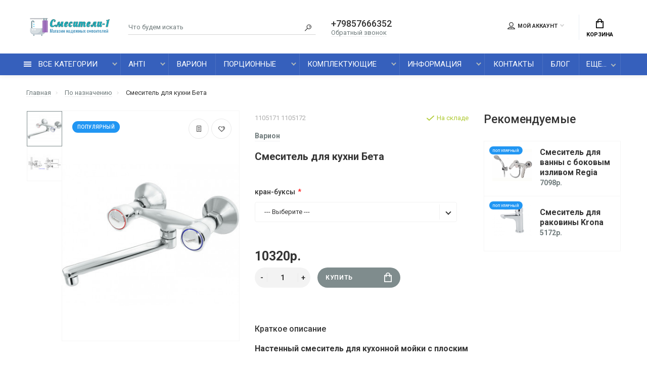

--- FILE ---
content_type: text/html; charset=utf-8
request_url: https://smesiteli-1.ru/desktops/https-smesiteli-1-ru-index-php-optioncom-xmap-and-viewxml-and-tmplcomponent-and-id1
body_size: 14922
content:
<!doctype html>
<html dir="ltr" lang="ru">
  <head>
    <meta charset="utf-8">
	<meta name="viewport" content="width=device-width, initial-scale=1, shrink-to-fit=no">
	<meta name="format-detection" content="telephone=no">
	<meta name="MobileOptimized" content="380">
    <base href="https://smesiteli-1.ru/">
    <title>Настенный  смеситель с плоским изливом для кухни купить</title>
    <meta name="theme-color" content="#707B7C">
    <meta name="format-detection" content="telephone=no">
    <meta http-equiv="X-UA-Compatible" content="IE=Edge">
 
		<meta name="description" content="Смеситель настенный классический с современным плоским изливом для кухни">
 
 
 
 
 
 
 
		<link rel="icon" type="image/png" href="https://smesiteli-1.ru/image/catalog/demo/banners/favicon.png" sizes="16x16">
 
 

	<link rel="stylesheet" href="catalog/view/theme/technics/css/fontawesome/4.7.0/css/font-awesome.min.css?v1.4.1">
	<link rel="stylesheet" href="catalog/view/theme/technics/css/bootstrap/3.3.5/bootstrap.min.css?v1.4.1">
	<link rel="stylesheet" href="catalog/view/theme/technics/css/app.min.css?v1.4.1">
	<link rel="stylesheet" href="https://fonts.googleapis.com/css2?family=Roboto:ital,wght@0,300;0,400;0,500;0,700;1,300;1,400;1,500;1,700&display=swap" media="screen and (min-width: 767px)">
 
<style>
:root {font-size: 10px; } @media (max-width: 479px) {:root {font-size: 9px; }}
.app {overflow: hidden;position: relative;min-height: 100%;}
body {font: 400 1.4rem/1.714 "Roboto", Helvetica, Arial, als_rublregular, sans-serif;}
button,input,optgroup,select,textarea,.fancybox-container {font-family: "Roboto", Helvetica, Arial, als_rublregular, sans-serif;}
 
/* 7F8C8D 707B7C B2BABB 112, 123, 124, 0.5 112, 123, 124, 0.1 */
a,mark,.btn--copy:hover,.btn--blog:hover,.btn--preview:hover,.btn--preview:focus,.btn--dashed,.btn--link,.btn--transparent,.ui-check:hover,.ui-number .jq-number__spin:hover,.fancybox-close-small:hover,.popup__close:hover,.signin__close:hover,.slides .slick-arrow:hover,.products__sorting-btn,.products__item-price,.products__line-price,.products__line-buttons .btn--blog:hover,.products__micro-price,.products__tabs-btn,.media__item-title,.category__item:hover,.info__item svg,.sku__close:hover,.sku__thumbs-video,.sku__rating mark,.other__item-price,.details__tabs-btn,.comments__heading mark,.comments__statistic-count,.tabs__btn,.options__link, .options__btn,.catalog__nav-link:hover, .catalog__nav-link.is-active,.checkout__accordion dt,.checkout__basket-title,.offices__panel .ui-select .jq-selectbox__select,.personal__nav-link:hover,.personal__nav-link.is-active,.brands__item-link,.compare__column-item-price,.nav__topline-sublink,.nav__topbar-sublink,.search__btn:hover,.phone__link,.cart__item-title a,.nav__priority-dropdown .nav__link,.is-open > .nav__link,.is-open > .nav__link:not([href]):not([tabindex]),.is-open > .nav__link:not([href]):not([tabindex]):hover, .is-open > .nav__priority-toggle,.nav__promo-slides .slick-arrow:hover,.footer__social-link,.footer--v6 .footer__middle .nav-categories__link,.footer--v6 .footer__middle .footer__social-link:hover,.link, .sku__brand a,.link-underline, .sorting__link, .media__link, .category__link, .seo__readmore-link, .breadcrumbs__link, .reviews__link, .reviews__item-link,.footer__phone-link,.link-dashed, .products__status-link, .sku__status-link,.modal-header .close:hover,.blog__nav-link,.search__input,.subsc-min__btn,.footer__questions-link,.products__item-images .slick-arrow:hover,.products__line-images .slick-arrow:hover,.products__micro-images .slick-arrow:hover{
  color: #707B7C;}
.search__input:-ms-input-placeholder{
  color: #707B7C;}
.search__input::placeholder{
  color: #707B7C;}
@media (max-width: 767px) {
.header--v1 .acc .acc__btn.is-active,.header--v1 .lang .lang__btn.is-active,.header--v1 .wallet .wallet__btn.is-active,.header--v2 .acc .acc__btn.is-active,.header--v2 .lang .lang__btn.is-active,.header--v2 .wallet .wallet__btn.is-active,.header--v4 .acc .acc__btn.is-active,.header--v4 .lang .lang__btn.is-active,.header--v4 .wallet .wallet__btn.is-active,.header--v5 .acc .acc__btn.is-active,.header--v5 .lang .lang__btn.is-active,.header--v5 .wallet .wallet__btn.is-active,.header--v6 .acc .acc__btn.is-active,.header--v6 .lang .lang__btn.is-active,.header--v6 .wallet .wallet__btn.is-active,.header--v8 .acc .acc__btn.is-active,.header--v8 .lang .lang__btn.is-active,.header--v8 .wallet .wallet__btn.is-active,.header--v9 .acc .acc__btn.is-active,.header--v9 .lang .lang__btn.is-active,.header--v9 .wallet .wallet__btn.is-active,.header--v10 .acc .acc__btn.is-active,.header--v10 .lang .lang__btn.is-active,.header--v10 .wallet .wallet__btn.is-active{
  color: #707B7C;}
}
@media (min-width: 480px) {
.products__item--dual .products__item-title{
  color: #707B7C;}
}
.btn--transparent:hover,.btn--transparent:focus,.ui-check__input:checked ~ .ui-check__checkbox,.products__item-mark--new,.products__line-mark--new,.products__micro-mark--new,.pagination > li.active > a:after,.pagination > li.active > span:after,.tabs__btn.is-active:after,.options__dropdown > li:hover,.catalog__nav-menu > li.is-active > .catalog__nav-link,.contacts__item-icon,.blog__nav-link:hover,.article__tags-item:hover,.tags__btn:hover,.cart__counter,.nav,.ctrl-v6__btn-counter,.ctrl-v4__btn-counter,.header--service,.subsc__btn,.irs-bar,.irs-handle,.nav__topline-sublink:hover,.nav__topbar-sublink:hover,.nav__priority-dropdown li.is-open > .nav__link:not(.nav__link--arrow), .nav__priority-dropdown li.is-open > .nav__list-link,.nav__list-link:not(.nav__list-link--arrow):hover{
  background: #707B7C;}
.btn--transparent:hover,.btn--transparent:focus,.ui-range__input:focus,.ui-check__input:checked ~ .ui-check__radio,.ui-check__input:checked ~ .ui-check__checkbox,.options__dropdown > li:hover [class^="icon-view"]:after, .options__dropdown > li:hover [class^="icon-view"]:before,.offices__panel .ui-select .jq-selectbox__trigger-arrow,.personal__nav-link.is-active,.nav__priority-dropdown li.is-open > .nav__link--arrow:after, .nav__priority-dropdown li.is-open > .nav__list-link--arrow:after,.header--v9 .nav .nav__priority-toggle:after,.subsc-min__input:focus,.nav__list-link--arrow:hover:after{
  border-color: #707B7C;}
.irs-handle.state_hover, .irs-handle:hover{
  box-shadow: inset 0 0 0 .2rem #707B7C;}
.products__item-replace .icon-replace,.products__item-replace:hover,.reviews__slides--catalog .slick-arrow:hover,.compare__nav-prev:hover, .compare__nav-next:hover,.compare__column-add:hover,.compare__column-item-delete .icon-delete-compare,.compare__column-item-delete:hover{
  color: #7F8C8D;}
.btn--white:hover,.btn--white:focus,.btn--blue,.btn--cart,.ui-size__input:checked ~ .ui-size__btn,.ui-select.opened .jq-selectbox__trigger,.ui-select .jq-selectbox__dropdown li:hover,.app-notice__btn:hover,.mCSB_scrollTools .mCSB_dragger .mCSB_dragger_bar,.products__slides > .slick-arrow:hover,.set__slides > .slick-arrow:hover,.media__slides > .slick-arrow:hover,.sku__thumbs .slick-arrow:hover,.other__slides .slick-arrow:hover,.filter__back:hover,.filter__clear:hover,.reviews__slides--homepage > .slick-arrow:hover,.compare__column-add-icon,.cart__back:hover,.cart__clear:hover,.nav__list-close:hover,#collapse-shipping-method .btn.btn-primary,.scroll-to-top:hover,.btn--black:hover,.btn--black:focus,.app-chats__toggle,.slick-dots li button:hover:before,.slick-dots li button:focus:before{
  background: #7F8C8D;}
.bootstrap-datetimepicker-widget table td.active, .bootstrap-datetimepicker-widget table td.active:hover,.bootstrap-datetimepicker-widget table td span.active,s.bootstrap-datetimepicker-widget table td.today:before {
  background-color: #7F8C8D;}
.btn--white:hover,.btn--white:focus,.ui-size__input:checked ~ .ui-size__btn,.ui-size__btn:hover,.slick-current .sku__thumbs-item,.slick-current .sku__thumbs-video,.sku__thumbs-item:hover,.filter__clear:hover,.cart__clear:hover,.btn--black:hover,.btn--black:focus{
  border-color: #7F8C8D;}
a:hover,.btn--link:hover,.btn--dashed:hover,.btn--dashed:focus,.products__sorting-btn:hover,.products__tabs-btn:hover,.media__item:not(.media__item--bg):hover .media__item-title,.sku__thumbs-video:hover,.tabs__btn:hover,.options__link:hover, .options__btn:hover,.brands__item-link:hover,.phone__btn:hover,.phone__link:hover,.acc__btn:hover,.lang__btn:hover,.wallet__btn:hover,.cart__item-title a:hover,.header--v1 .search .search__close:hover,.header--v2 .search .search__close:hover,.header--v3 .search .search__close:hover,.header--v4 .search .search__close:hover,.header--v6 .search .search__close:hover,.header--v7 .search .search__close:hover,.header--v1 .search .search__send:hover,.header--v2 .search .search__send:hover,.header--v3 .search .search__send:hover,.header--v4 .search .search__send:hover,.header--v6 .search .search__send:hover,.header--v7 .search .search__send:hover,.subsc-min__btn:hover,.footer__social--icons .footer__social-link:hover,.footer__social-link:hover,.footer__nav .footer__phone-link:hover,.footer--v6 .footer__middle .nav-categories__link:hover,.link:hover, .sku__brand a:hover,.link-underline:hover, .sorting__link:hover, .media__link:hover, .category__link:hover, .seo__readmore-link:hover, .breadcrumbs__link:hover, .reviews__link:hover, .reviews__item-link:hover, .footer__phone-link:hover,.link-dashed:hover, .products__status-link:hover, .sku__status-link:hover{
  color: #B2BABB;}
.pagination > li > span:after,.tabs__btn:hover:after,.subsc__btn:hover,.app-chats__toggle:hover,.pagination > li > a:after, .pagination > li > span:after{
  background: #B2BABB;}
.cart__clear:hover,.system__social-link:hover{
  border-color: #B2BABB;}
.search__input:focus,.header--v1 .search .search__input:focus,.header--v2 .search .search__input:focus,.header--v3 .search .search__input:focus,.header--v4 .search .search__input:focus,.header--v6 .search .search__input:focus,.header--v7 .search .search__input:focus,.nav__priority-toggle:after,.nav__link--arrow:after {
  border-bottom-color: #B2BABB;}
.nav__priority-toggle:after,.nav__link--arrow:after{
  border-right-color: #B2BABB;}
.ui-input:focus, .ui-textarea:focus, .ui-select .jq-selectbox__select:focus,.ui-check:hover .ui-check__radio, .ui-check:hover .ui-check__checkbox,.cart__counter:after,.ctrl-v6__btn-counter:after,.ctrl-v4__btn-counter:after{
  border-color: rgba(112, 123, 124, 0.5); /* 707B7C 0.5 */ }
.btn--dashed span,.products__sorting-btn,.media__item-title u,.phone__link,.link--underline, .sku__brand a,.link--dashed,.link-underline, .sorting__link, .media__link, .category__link, .seo__readmore-link, .breadcrumbs__link, .reviews__link, .reviews__item-link, .footer__phone-link,.link-dashed, .products__status-link, .sku__status-link{
  border-bottom-color: rgba(112, 123, 124, 0.1); /* 707B7C 0.1 */ }
.footer__nav .footer__phone-link:hover{
  border-color: rgba(112, 123, 124, 0.1); /* 707B7C 0.1 */ }


 
@media (min-width: 992px) {
.container-fluid {max-width: 95%;}
.slides--width-container {max-width: calc(95% - 4.0rem);}
}
@media (min-width: 1200px) {
.slides .slick-prev {margin: 0 0 0 calc(-95%/2);} 
.slides .slick-next {margin: 0 calc(-95%/2) 0 0;}
}
	
@media (min-width: 768px) {
.nav__link[href*="odnorukoyatochnye"] + .nav__dropdown {
    width: 76rem;
}
.nav__link[href*="odnorukoyatochnye"] + .nav__dropdown .nav__list {
    width: 100%;
}
.nav__link[href*="odnorukoyatochnye"] + .nav__dropdown .nav__list-menu > li {
float: left;
width: 20%;
}
}

.nav__link[href*="dvuhventilnye"] + .nav__dropdown {
    width: 16rem;
}
.nav__link[href*="dvuhventilnye"] + .nav__dropdown .nav__list {
    width: 100%;
}
.nav__link[href*="dvuhventilnye"] + .nav__dropdown .nav__list-menu > li {
float: left;
width: 50%;
}

.nav__link[href*="information/information"] + .nav__dropdown {
    width: 16rem;
}
.nav__link[href*="information/information"] + .nav__dropdown .nav__list {
    width: 100%;
}
.nav__link[href*="information/information"] + .nav__dropdown .nav__list-menu > li {
float: left;
}


/* меню */

.nav {
    background: #3660BC;
    color: #fff;
    height: 4.3rem;
    font-size: 1.5rem;
    line-height: 2.3rem;
    font-weight: 400;
    text-transform: uppercase;
    position: relative;
    top: 0;
    display: -ms-flexbox;
    display: flex;
    -ms-flex-wrap: wrap;
    flex-wrap: wrap;
}



.nav__group-title {
  display: block;
  font-size: 1.7rem;
  line-height: 2rem;
  font-weight: 400;
  text-transform: uppercase;
  margin: 0;
  color: #343434;
  padding: .5rem 0;
}




.nav__priority-dropdown {
    position: absolute;
    top: 100%;
    right: 0;
    margin: 0;
    padding: 0;
    list-style: none;
    background: #fff;
    text-transform: none;
    min-width: 25rem;
    transition: .25s;
    font-size: 1.5rem;
    line-height: 2.5rem;
    font-weight: 500;
    text-transform: none;
    box-shadow: 0 1rem 2rem rgb(0 0 0 / 10%);
    opacity: 0;
    visibility: hidden;
}

.nav__list-dropdown--full {
    min-width: auto;
    display: block;
    white-space: normal;
    padding: 4rem 3rem;
    width: calc(100vw - 32rem);
    max-width: 50rem;
}



/* Отключить прелоадер */
.app {opacity: 1!important;}
 

/* Размер шрифта */
 @media (min-width: 480px) {
.products__item-title {
font-size:1.4rem;
}}



/*Размер шрифта в карточке*/
.sku__heading h1 {
    display: inline-block;
    font-size: 2rem;
    line-height: 4rem;
    font-weight: 700;
    margin: 0;
}


h1 {
    font-size: 2.5rem;
    font-weight: 400;
}




.products__item-images .slick-slide img {
margin: 0 auto;
}
.category__item-image img {
height: auto;
}
@media (max-width: 767px) {
.products__item-countdown {
display: none;}
} 


/*формат картинки в блоке промотренное*/
.other__item-image img {
height: auto;
} 
	
</style>
 
		<link href="https://smesiteli-1.ru/desktops/https-smesiteli-1-ru-index-php-optioncom-xmap-and-viewxml-and-tmplcomponent-and-id1" rel="canonical">
 
 
		<script src="catalog/view/javascript/technics/plugins.min.js?v1.4.1"></script>
		 
		<script src="catalog/view/javascript/technics/bootstrap/3.3.5/bootstrap.min.js?v1.4.1"></script>
		<script src="catalog/view/javascript/technics/app.min.js?v1.4.1"></script>
 
		<script src="catalog/view/javascript/boxberry.js"></script>
 
		<script src="https://points.boxberry.de/js/boxberry.js"></script>
 
 

 
		<script>	function nav() {

	//	$(window).on('load', function (event) {

			var nav = priorityNav.init({
				initClass: "js-priority", // Class that will be printed on html element to allow conditional css styling.
				mainNavWrapper: ".nav__priority", // mainnav wrapper selector (must be direct parent from mainNav)
				mainNav: "ul", // mainnav selector. (must be inline-block)
				navDropdownClassName: "nav__priority-dropdown", // class used for the dropdown - this is a class name, not a selector.
				navDropdownToggleClassName: "nav__priority-toggle", // class used for the dropdown toggle - this is a class name, not a selector.
				navDropdownLabel: $('.js-priority').attr('data-text-more'), // Text that is used for the dropdown toggle.
				navDropdownBreakpointLabel: "menu", //button label for navDropdownToggle when the breakPoint is reached.
				breakPoint: 50, //amount of pixels when all menu items should be moved to dropdown to simulate a mobile menu
				throttleDelay: 10, // this will throttle the calculating logic on resize because i'm a responsible dev.
				offsetPixels: 0, // increase to decrease the time it takes to move an item.
				count: true, // prints the amount of items are moved to the attribute data-count to style with css counter.

				//Callbacks
				moved: function moved() {}, // executed when item is moved to dropdown
				movedBack: function movedBack() {} // executed when item is moved back to main menu
			});
	//	});

		// Reverse


	//	$(window).on('load resize', function (event) {

			$('.nav').find('li').removeClass('is-open');

			$('.nav').find('.nav__list-dropdown--full, .nav__dropdown--full').each(function (index) {
				var fullWidth = $(window).innerWidth(),
				    dropdown = $(this),
				    dropdownPosition = fullWidth - dropdown.offset().left - 40;

				dropdown.parent('li').addClass('is-full');
				dropdown.innerWidth(dropdownPosition);
				
				if (screen.width > 991) {
			//		$('.js-slick-nav').slick('refresh');
				}
			});

			$('.nav').find('.nav__dropdown, .nav__list-dropdown').each(function (index) {
				var fullWidth = $(window).innerWidth(),
				    dropdown = $(this),
				    dropdownWidth = dropdown.innerWidth(),
				    dropdownPosition = dropdown.offset().left,
				    dropdownStatus = fullWidth - dropdownWidth - dropdownPosition;

				if (dropdownStatus < 0) {

					dropdown.parent('li').addClass('is-reverse');
				} else {
					dropdown.parent('li').removeClass('is-reverse');
				}
			});
	//	});

		// var touch = $('html').is('.touch-device');

		var isMob = $(window).innerWidth() < 992;

		if (isMob) {

			// Nav

			$(document).on('click', '[class*="--arrow"]', function (event) {
				event.preventDefault();
				if ($(this).closest('li').is('.is-open')) {
					$(this).closest('li').removeClass('is-open').closest('.nav__list-body').removeClass('is-overflow');
				} else {
					$('.nav__priority-dropdown-wrapper').removeClass('is-open');
					$(this).closest('li').siblings().removeClass('is-open');
					// $(this).closest('li').addClass('is-open').closest('.nav__list-body').addClass('is-overflow').scrollTop(0);

					$(this).closest('li').addClass('is-open').closest('.nav__list-body').animate({
						scrollTop: 0
					}, 250, function () {
						$(this).addClass('is-overflow');
					});
				}
			}).on('click', '.nav__list-back', function (event) {
				event.preventDefault();
				$(this).closest('li').removeClass('is-open').closest('.nav__list-body').removeClass('is-overflow');
			}).on('click', '.nav__list-close', function (event) {
				event.preventDefault();
				$(this).closest('li').removeClass('is-open').closest('.nav__list-body').removeClass('is-overflow');
			});

			// Nav MORE (Priority)


			$(document).on('click', '.nav__priority-toggle', function (event) {
				event.preventDefault();
				if ($(this).closest('.nav__priority-dropdown-wrapper').is('.is-open')) {
					$(this).closest('.nav__priority-dropdown-wrapper').removeClass('is-open');
				} else {
					$('.nav__menu, .nav__list').find('li').removeClass('is-open');
					$(this).closest('.nav__priority-dropdown-wrapper').addClass('is-open');
				}
			});
		} else {

			$('.nav__menu').on('mouseover', 'li', function (event) {
				$(this).addClass('is-open');
			}).on('mouseout', 'li', function (event) {
				$(this).removeClass('is-open');
			});

			$(document).on('mouseover', '.nav__priority-dropdown-wrapper', function (event) {
				$(this).addClass('is-open');
			}).on('mouseout', '.nav__priority-dropdown-wrapper', function (event) {
				$(this).removeClass('is-open');
			});

			$(document).on('mouseover', '.nav__priority-dropdown li', function (event) {
				$(this).addClass('is-open');
			}).on('mouseout', '.nav__priority-dropdown li', function (event) {
				$(this).removeClass('is-open');
			});
		}
	}</script>
 

 

 

  </head>
  <body class="page-homepage">
    <div class="app app--v1">
      <!-- Popups :: Start-->
	  <!--noindex-->
      <div class="popup popup--570" style="display: none;" id="signin">
        <button class="popup__close" data-fancybox-close>
          <svg class="icon-close">
            <use xlink:href="catalog/view/theme/technics/sprites/sprite.svg#icon-close"></use>
          </svg>
        </button>
        <div class="signin">
          <div class="row">
            <div class="col-12 col-md-12">
              <div class="signin__head"><span class="signin__title">Авторизация</span></div>
              <div class="signin__body">
                <form action="https://smesiteli-1.ru/login/" enctype="multipart/form-data" id="loginform" method="post">
                  <label class="ui-label">Электронная почта</label>
                  <div class="ui-field">
                    <input class="ui-input" type="email" name="email" placeholder="Электронная почта" required>
                  </div>
                  <label class="ui-label">Пароль</label>
                  <div class="ui-field">
                    <input class="ui-input" type="password" name="password" placeholder="Пароль" required>
					<a href="https://smesiteli-1.ru/forgot-password/">Забыли пароль?</a>
                  </div>
                  <div class="signin__action">
					<button class="btn btn--blue" form="loginform" type="submit">Войти</button>
					<a class="btn btn--link" href="https://smesiteli-1.ru/index.php?route=account/simpleregister">Регистрация</a>
                  </div>
                </form>
              </div>
            </div>
          </div>
        </div>
      </div>
	  <!--/noindex-->
      <!-- Popups :: End-->
	        <!-- Header v1 :: Start-->
      <header class="header header--v1">
        <div class="topbar">
          <div class="container-fluid">
            <div class="row">
              <div class="col col-xl-2">
                <div class="logo">
					 
						<a href="https://smesiteli-1.ru/"><img src="https://smesiteli-1.ru/image/catalog/logo.png" title="Интернет магазин СМЕСИТЕЛИ - 1" alt="Интернет магазин СМЕСИТЕЛИ - 1"></a>
						 
				</div>
              </div>
              <div class="col col-xl-3 push-xl-4">

				 
	                <div class="phone js-toggle">
					
						                  <a class="phone__btn" rel="nofollow" href="tel:+79857666352">+79857666352</a>
										
						<a class="phone__link js-fancy-popup" href="#inline">Обратный звонок</a>
							<div id="inline" class="popup popup--570" style="display:none;">        <div class="writeus"><span class="writeus__heading">Заказать обратный звонок</span>
          <div class="writeus__form">
			<form class="data-callback">
              <label class="ui-label required">Ваше имя:</label>
              <div class="ui-field">
                <input class="ui-input" type="text" value="" name="name" placeholder="Ваше имя:">
              </div>
              <label class="ui-label required">Ваш телефон:</label>
              <div class="ui-field">
                <input class="ui-input" type="text" value="" name="phone" placeholder="Ваш телефон:">
              </div>
              <label class="ui-label">Комментарий: </label>
              <div class="ui-field">
                <textarea class="ui-textarea" name="comment" cols="30" rows="10" placeholder="Комментарий: "></textarea>
              </div>
			  <script src="//www.google.com/recaptcha/api.js?hl="></script>
		 
              <div class="ui-field ">
					<div class="g-recaptcha" data-sitekey="6Le5wLEUAAAAAOBxtGCttKCdw2tDLFW7ordbZNg3"></div>
					 
              </div>
		
              <div class="writeus__action">
                <button type="button" class="btn btn--blue contact-send">Отправить</button>
              </div>
				 
					<div class="personal-data">Нажимая на кнопку «Отправить», Вы даете <a href="https://smesiteli-1.ru/index.php?route=information/information/agree&amp;information_id=3" class="agree" title="Политика Безопасности">согласие на обработку персональных данных.</a></div>
				 
            </form>
          </div>
        </div>
</div>
							
                 
	                </div>
					

              </div>
              <div class="col-hidden col-md-visible col-xl-4 pull-xl-3">
                <div class="search js-search">
                    <button class="search__btn">
                      <svg class="icon-search">
                        <use xlink:href="catalog/view/theme/technics/sprites/sprite.svg#icon-search"></use>
                      </svg>
                    </button>
                    <div class="search__wrapper">
                      <div class="search__wrapper-in">
						<button class="search__send">
                          <svg class="icon-search">
                            <use xlink:href="catalog/view/theme/technics/sprites/sprite.svg#icon-search"></use>
                          </svg>
						</button>
                        <button class="search__close">
                          <svg class="icon-close">
                            <use xlink:href="catalog/view/theme/technics/sprites/sprite.svg#icon-close"></use>
                          </svg>
                        </button>
                        <input class="search__input js-search-input" name="search" value="" type="search" placeholder="Что будем искать">
                      </div>
                    </div>
                </div>
              </div>
              <div class="col-hidden col-md-visible col-auto">
                <div class="ctrl">
				 
                  <div class="acc js-toggle">
                    <button class="acc__btn js-toggle-btn">
                      <svg class="icon-user">
                        <use xlink:href="catalog/view/theme/technics/sprites/sprite.svg#icon-user"></use>
                      </svg>Мой аккаунт <span id="wishcomptotall" class="acc__counter"  style="display:none;"  >0</span>
                    </button>
                    <div class="acc__dropdown js-toggle-dropdown">
                      <ul class="acc__menu">
                        <li><a class="acc__link js-fancy-popup" href="#signin">Авторизация / Регистрация</a></li>
                        <li id="wish"><a class="acc__link" href="https://smesiteli-1.ru/wishlist/">Избранное (0)</a>
</li>
                        <li id="compare"><a class="acc__link" href="https://smesiteli-1.ru/compare-products/">Сравнение (0)</a>
</li>
                      </ul>
                    </div>
                  </div>
				

                </div>
              </div>
              <div class="col-auto">
                <div class="cart js-toggle js-cart-call" id="cart">
                  <button class="cart__btn js-toggle-btn">
                    <svg class="icon-cart">
                      <use xlink:href="catalog/view/theme/technics/sprites/sprite.svg#icon-cart"></use>
                    </svg>
					<span id="cart-total">
										</span>
					Корзина
                  </button>
			  <div class="cart__dropdown js-toggle-dropdown">
                    <div class="cart__head">
                      <button class="cart__back js-toggle-close">
                        <svg class="icon-back">
                          <use xlink:href="catalog/view/theme/technics/sprites/sprite.svg#icon-back"></use>
                        </svg>
                      </button><span class="cart__heading">Корзина</span>
                      <button class="cart__clear" onclick="cart.clear();" style="display: none;">
                        <svg class="icon-clear">
                          <use xlink:href="catalog/view/theme/technics/sprites/sprite.svg#icon-clear"></use>
                        </svg>Очистить
                      </button>
                    </div>
                    <div class="cart__body">
                      <div class="cart__scroll">
                        <div class="alerts">
                                                  </div>
					  					  <ul class="cart__list">
					    <li><div class="cart__item"><p>Ваша корзина пуста!</p></div></li>
					  </ul>
					                        </div>
                    </div>
                    <div class="cart__foot" style="display: none;">
                      <div class="row">
                        <div class="col-5"><a class="btn btn--link" href="https://smesiteli-1.ru/index.php?route=checkout/simplecheckout">Корзина покупок</a></div>
                        <div class="col-7"><a class="btn btn--blue" href="https://smesiteli-1.ru/index.php?route=checkout/simplecheckout">Оформление заказа</a>
												</div>
                      </div>
                    </div>
                  </div>
				  
		                </div>
              </div> 
            </div>
          </div>
        </div>
        <nav class="nav js-sticky">
          <div class="container-fluid">
            <div class="nav__mobile">
              <ul class="nav__menu">
                <li><a class="nav__link nav__link--arrow" href="#">
                    <svg class="icon-toggle">
                      <use xlink:href="catalog/view/theme/technics/sprites/sprite.svg#icon-toggle"></use>
                    </svg>Меню</a>
                  <div class="nav__dropdown nav__dropdown--list">
                    <div class="nav__list">
                      <div class="nav__list-head">
                        <button class="nav__list-close">
                          <svg class="icon-back">
                            <use xlink:href="catalog/view/theme/technics/sprites/sprite.svg#icon-back"></use>
                          </svg>
                        </button><b class="nav__list-heading">Категории</b>
                      </div>
                      <div class="nav__list-body">
                        <ul class="nav__list-menu"></ul>
                      </div>
                    </div>
                  </div>
                </li>
              </ul>
            </div>
            <div class="nav__priority">
              <ul class="nav__menu js-priority" data-text-more="Еще...">
 
                <!-- MAIN NAV  -->
				                  <!-- MAIN NAV Vertical  -->
                <li><a class="nav__link nav__link--arrow" >
                    <svg class="icon-toggle">
                      <use xlink:href="catalog/view/theme/technics/sprites/sprite.svg#icon-toggle"></use>
                    </svg> все категории  </a>
                  <div class="nav__dropdown">
                    <div class="nav__list">
                      <div class="nav__list-head">
                        <button class="nav__list-close">
                          <svg class="icon-back">
                            <use xlink:href="catalog/view/theme/technics/sprites/sprite.svg#icon-back"></use>
                          </svg>
                        </button><b class="nav__list-heading">Категории</b>
                      </div>
                      <div class="nav__list-body">
                        <ul class="nav__list-menu">
                                           
                           
   
    	
     

        

                  <li><a class="nav__list-link nav__list-link--arrow" href="https://smesiteli-1.ru/odnorukoyatochnye/"> Ahti</a>
                            <div class="nav__list-dropdown nav__list-dropdown--full ">
                              <div class="nav__group">
                                <div class="row">
                                 							      <div class="col-xl-12">
							     										<div class="row">
									  										  										  <div class="col-4 col-lg-3" style="-ms-flex: 0 0 25%;flex: 0 0 25%;max-width: 25%;">
										 
											<a class="nav__group-title" href="https://smesiteli-1.ru/odnorukoyatochnye/ahti-kotka/">Kotka</a>
										   
											
										  										 
											<a class="nav__group-title" href="https://smesiteli-1.ru/odnorukoyatochnye/ahti-lahti/">Mikkeli</a>
										   
											
										  										 
											<a class="nav__group-title" href="https://smesiteli-1.ru/odnorukoyatochnye/ahti-turku/">Turku</a>
										   
											
										  										 
											<a class="nav__group-title" href="https://smesiteli-1.ru/odnorukoyatochnye/hamina/">Hamina</a>
										   
											
										  																				  </div>
									  										  										  <div class="col-4 col-lg-3" style="-ms-flex: 0 0 25%;flex: 0 0 25%;max-width: 25%;">
										 
											<a class="nav__group-title" href="https://smesiteli-1.ru/odnorukoyatochnye/ahti-tornio/">Tornio</a>
										   
											
										  										 
											<a class="nav__group-title" href="https://smesiteli-1.ru/odnorukoyatochnye/imatra/">Imatra</a>
										   
											
										  										 
											<a class="nav__group-title" href="https://smesiteli-1.ru/odnorukoyatochnye/ahti-nurmes/">Nurmes</a>
										   
											
										  										 
											<a class="nav__group-title" href="https://smesiteli-1.ru/odnorukoyatochnye/ahti-kemi/">Kemi</a>
										   
											
										  																				  </div>
									  										  										  <div class="col-4 col-lg-3" style="-ms-flex: 0 0 25%;flex: 0 0 25%;max-width: 25%;">
										 
											<a class="nav__group-title" href="https://smesiteli-1.ru/odnorukoyatochnye/rauma/">Rauma</a>
										   
											
										  										 
											<a class="nav__group-title" href="https://smesiteli-1.ru/odnorukoyatochnye/ahti-ivalo/"> Ivalo</a>
										   
											
										  										 
											<a class="nav__group-title" href="https://smesiteli-1.ru/odnorukoyatochnye/ahti-naantali/">Naantali</a>
										   
											
										  										 
											<a class="nav__group-title" href="https://smesiteli-1.ru/odnorukoyatochnye/ahti-warkaus/">Varkaus</a>
										   
											
										  																				  </div>
									  										  										  <div class="col-4 col-lg-3" style="-ms-flex: 0 0 25%;flex: 0 0 25%;max-width: 25%;">
										 
											<a class="nav__group-title" href="https://smesiteli-1.ru/odnorukoyatochnye/helsinki/">Helsinki</a>
										   
											
										  										 
											<a class="nav__group-title" href="https://smesiteli-1.ru/odnorukoyatochnye/ahti-sipoo/">Sipoo</a>
										   
											
										  										 
											<a class="nav__group-title" href="https://smesiteli-1.ru/odnorukoyatochnye/ahti-vantaa/">Vantaa</a>
										   
											
										  										 
											<a class="nav__group-title" href="https://smesiteli-1.ru/odnorukoyatochnye/kerava/">Kerava</a>
										   
											
										  										 
											<a class="nav__group-title" href="https://smesiteli-1.ru/odnorukoyatochnye/vaasa/">Vaasa</a>
										   
											
										  																				  </div>
									  										</div>
								  </div>
								  

					                                </div>
                              </div>
                            </div>
                          </li>
                  

     
  
                                                                    
                           
   
    	
     

        

                  <li><a class="nav__list-link nav__list-link--arrow" href="https://smesiteli-1.ru/dvuhventilnye/">Варион</a>
                            <div class="nav__list-dropdown nav__list-dropdown--full ">
                              <div class="nav__group">
                                <div class="row">
                                 							      <div class="col-xl-12">
							     										<div class="row">
									  										  										  <div class="col-4 col-lg-3" style="-ms-flex: 0 0 33.333333333333%;flex: 0 0 33.333333333333%;max-width: 33.333333333333%;">
										 
											<a class="nav__group-title" href="https://smesiteli-1.ru/dvuhventilnye/kross/">Кросс</a>
										   
											
										  										 
											<a class="nav__group-title" href="https://smesiteli-1.ru/dvuhventilnye/sajma/">Сайма</a>
										   
											
										  										 
											<a class="nav__group-title" href="https://smesiteli-1.ru/dvuhventilnye/beta/">Бета</a>
										   
											
										  										 
											<a class="nav__group-title" href="https://smesiteli-1.ru/dvuhventilnye/mb/">MB</a>
										   
											
										  										 
											<a class="nav__group-title" href="https://smesiteli-1.ru/dvuhventilnye/werder/">Werder</a>
										   
											
										  																				  </div>
									  										  										  <div class="col-4 col-lg-3" style="-ms-flex: 0 0 33.333333333333%;flex: 0 0 33.333333333333%;max-width: 33.333333333333%;">
										 
											<a class="nav__group-title" href="https://smesiteli-1.ru/dvuhventilnye/rover/">Rover</a>
										   
											
										  										 
											<a class="nav__group-title" href="https://smesiteli-1.ru/dvuhventilnye/parma/">Парма</a>
										   
											
										  										 
											<a class="nav__group-title" href="https://smesiteli-1.ru/dvuhventilnye/retro/">Ретро</a>
										   
											
										  										 
											<a class="nav__group-title" href="https://smesiteli-1.ru/dvuhventilnye/lazer/">Лазер</a>
										   
											
										  										 
											<a class="nav__group-title" href="https://smesiteli-1.ru/dvuhventilnye/krona/">Krona</a>
										   
											
										  																				  </div>
									  										  										  <div class="col-4 col-lg-3" style="-ms-flex: 0 0 33.333333333333%;flex: 0 0 33.333333333333%;max-width: 33.333333333333%;">
										 
											<a class="nav__group-title" href="https://smesiteli-1.ru/dvuhventilnye/dart/">Dart</a>
										   
											
										  										 
											<a class="nav__group-title" href="https://smesiteli-1.ru/dvuhventilnye/regia/">Regia</a>
										   
											
										  										 
											<a class="nav__group-title" href="https://smesiteli-1.ru/dvuhventilnye/grand/">Grand</a>
										   
											
										  										 
											<a class="nav__group-title" href="https://smesiteli-1.ru/dvuhventilnye/warta/">Warta</a>
										   
											
										  																				  </div>
									  										</div>
								  </div>
								  

					                                </div>
                              </div>
                            </div>
                          </li>
                  

     
  
                                                                    
                          
   
   

          <li><a class="nav__list-link" href="https://smesiteli-1.ru/loktevye-medicinskie/">Локтевые</a></li>
     
  
                                                                    
                          
   
   

          <li><a class="nav__list-link nav__list-link--arrow" href="https://smesiteli-1.ru/porcionnye/">Порционные</a>
                            <div class="nav__list-dropdown"><b class="nav__list-back">Порционные</b>
                              <ul class="nav__list-menu">
                                 
                                   
                                    <li><a class="nav__list-link" href="https://smesiteli-1.ru/porcionnye/nazhimnye/">Нажимные</a></li>
                                                                   
                                   
                                    <li><a class="nav__list-link" href="https://smesiteli-1.ru/porcionnye/sensornye/">Сенсорные</a></li>
                                                                                                </ul>
                            </div>

        </li>
     
  
                                                                    
                           
   
    	
          <li><a class="nav__list-link" href="https://smesiteli-1.ru/mac/"> для ванны</a></li>
     
   
   
    	
          <li><a class="nav__list-link" href="https://smesiteli-1.ru/smesiteli-dlya-rakoviny/">для раковины</a></li>
     
   
   
    	
          <li><a class="nav__list-link" href="https://smesiteli-1.ru/pc/">Для кухни</a></li>
     
   
   
    	
          <li><a class="nav__list-link" href="https://smesiteli-1.ru/smesiteli-dlya-dusha/">для душа</a></li>
     
   
   
    	
          <li><a class="nav__list-link" href="https://smesiteli-1.ru/smesiteli-dlya-bide/">для биде</a></li>
     
   
   
    	
          <li><a class="nav__list-link" href="https://smesiteli-1.ru/desktops/termostaticheskie/">Термостатические</a></li>
     
   
   
    	
          <li><a class="nav__list-link" href="https://smesiteli-1.ru/grohe2/">Grohe</a></li>
     
  
                                                                    
                          
   
   

          <li><a class="nav__list-link nav__list-link--arrow" href="https://smesiteli-1.ru/component/">Комплектующие</a>
                            <div class="nav__list-dropdown"><b class="nav__list-back">Комплектующие</b>
                              <ul class="nav__list-menu">
                                 
                                   
                                    <li><a class="nav__list-link" href="https://smesiteli-1.ru/component/izliv/">Изливы</a></li>
                                                                   
                                   
                                    <li><a class="nav__list-link" href="https://smesiteli-1.ru/component/monitor/">Лейки и шланги</a></li>
                                                                   
                                   
                                    <li><a class="nav__list-link" href="https://smesiteli-1.ru/component/zapornaya-armatura/">Запорная арматура</a></li>
                                                                                                </ul>
                            </div>

        </li>
     
  
                                                                                                              </ul>
                      </div>
                    </div>
                  </div>
                </li>
                  <!-- MAIN NAV Vertical  --> 
				                  <!-- MAIN NAV Horizontal  -->
                   

                       
                        <li><a class="nav__link nav__link--arrow" > AHTI</a>
                  <div class="nav__dropdown">
                    <div class="nav__list">
                      <div class="nav__list-head">
                        <button class="nav__list-close">
                          <svg class="icon-back">
                            <use xlink:href="catalog/view/theme/technics/sprites/sprite.svg#icon-back"></use>
                          </svg>
                        </button><b class="nav__list-heading">Категории</b>
                      </div>
                      <div class="nav__list-body">
                        <ul class="nav__list-menu">
                           
                              <li><a class="nav__list-link" href="https://smesiteli-1.ru/odnorukoyatochnye/" > Ahti</a></li>
                           
                              <li><a class="nav__list-link" href="https://smesiteli-1.ru/preimuschestva-smesitelej-fresh" >Преимущества смесителей  AHTI</a></li>
                                                  </ul>
                      </div>
                    </div>
                  </div>
</li>


                                        
 
                   

                       
                        
    <li><a class="nav__link" href="https://smesiteli-1.ru/dvuhventilnye/">Варион</a></li>


                                        
 
                   

                       
                        
                                        
 
                   

                       
                         
   
 
     
      <li><a class="nav__link nav__link--arrow" href="https://smesiteli-1.ru/porcionnye/">Порционные</a>
                  <div class="nav__dropdown">
                    <div class="nav__list">
                      <div class="nav__list-head">
                        <button class="nav__list-close">
                          <svg class="icon-back">
                            <use xlink:href="catalog/view/theme/technics/sprites/sprite.svg#icon-back"></use>
                          </svg>
                        </button><b class="nav__list-heading">Категории</b>
                      </div>
                      <div class="nav__list-body">
                        <ul class="nav__list-menu">
                           
                             
                              <li><a class="nav__list-link" href="https://smesiteli-1.ru/porcionnye/nazhimnye/">Нажимные</a></li>
                                                       
                             
                              <li><a class="nav__list-link" href="https://smesiteli-1.ru/porcionnye/sensornye/">Сенсорные</a></li>
                                                                              </ul>
                      </div>
                    </div>
                  </div>
        </li>
     
  
                                        
 
                   

                       
                         
   
 
     
      <li><a class="nav__link nav__link--arrow" href="https://smesiteli-1.ru/component/">Комплектующие</a>
                  <div class="nav__dropdown">
                    <div class="nav__list">
                      <div class="nav__list-head">
                        <button class="nav__list-close">
                          <svg class="icon-back">
                            <use xlink:href="catalog/view/theme/technics/sprites/sprite.svg#icon-back"></use>
                          </svg>
                        </button><b class="nav__list-heading">Категории</b>
                      </div>
                      <div class="nav__list-body">
                        <ul class="nav__list-menu">
                           
                             
                              <li><a class="nav__list-link" href="https://smesiteli-1.ru/component/izliv/">Изливы</a></li>
                                                       
                             
                              <li><a class="nav__list-link" href="https://smesiteli-1.ru/component/monitor/">Лейки и шланги</a></li>
                                                       
                             
                              <li><a class="nav__list-link" href="https://smesiteli-1.ru/component/zapornaya-armatura/">Запорная арматура</a></li>
                                                                              </ul>
                      </div>
                    </div>
                  </div>
        </li>
     
  
                                        
 
                   

                       
                        
                                        
 
                   

                       
                        <li><a class="nav__link nav__link--arrow" >Информация</a>
                  <div class="nav__dropdown">
                    <div class="nav__list">
                      <div class="nav__list-head">
                        <button class="nav__list-close">
                          <svg class="icon-back">
                            <use xlink:href="catalog/view/theme/technics/sprites/sprite.svg#icon-back"></use>
                          </svg>
                        </button><b class="nav__list-heading">Категории</b>
                      </div>
                      <div class="nav__list-body">
                        <ul class="nav__list-menu">
                           
                              <li><a class="nav__list-link" href="https://smesiteli-1.ru/terms" >Как заказать</a></li>
                           
                              <li><a class="nav__list-link" href="https://smesiteli-1.ru/return-add/" >Возвраты</a></li>
                           
                              <li><a class="nav__list-link" href="https://smesiteli-1.ru/konfidencialnost" >Конфиденциальность</a></li>
                           
                              <li><a class="nav__list-link" href="https://smesiteli-1.ru/servis" >Сервисная служба</a></li>
                           
                              <li><a class="nav__list-link" href="https://smesiteli-1.ru/shopnews/" >Новости</a></li>
                           
                              <li><a class="nav__list-link" href="https://smesiteli-1.ru/punkty-samovyvoza" >Пункты самовывоза</a></li>
                           
                              <li><a class="nav__list-link" href="https://smesiteli-1.ru/dostavka-boxberi" >Доставка </a></li>
                                                  </ul>
                      </div>
                    </div>
                  </div>
</li>


                                        
 
                   

                       
                        
    <li><a class="nav__link" href="https://smesiteli-1.ru/contact/">Контакты</a></li>


                                        
 
                   

                       
                        
    <li><a class="nav__link" href="https://smesiteli-1.ru/index.php?route=extension/module/technicscat_blog/getcat&amp;lbpath=0">Блог</a></li>


                                        
 
                   

                       
                        
    <li><a class="nav__link" href="https://smesiteli-1.ru/skachat">Сертификаты к смесителям</a></li>


                                        
 
                   
                  <!-- MAIN NAV Horizontal  -->                 
                <!-- MAIN NAV  -->

              </ul>
            </div>
                <div class="search js-search">
                    <button class="search__btn">
                      <svg class="icon-search">
                        <use xlink:href="catalog/view/theme/technics/sprites/sprite.svg#icon-search"></use>
                      </svg>
                    </button>
                    <div class="search__wrapper">
                      <div class="search__wrapper-in">
						<button class="search__send">
                          <svg class="icon-search">
                            <use xlink:href="catalog/view/theme/technics/sprites/sprite.svg#icon-search"></use>
                          </svg>
						</button>
                        <button class="search__close">
                          <svg class="icon-close">
                            <use xlink:href="catalog/view/theme/technics/sprites/sprite.svg#icon-close"></use>
                          </svg>
                        </button>
                        <input class="search__input js-search-input" name="search" value="" type="search" placeholder="Что будем искать">
                      </div>
                    </div>
                </div>
                <div class="ctrl"></div>
          </div>
        </nav>
      </header>
      <!-- Header v1 :: End-->  
<div class="alerts"></div>

      <!-- Main :: Start-->
      <main class="main">
        <!-- Breadcrumbs :: Start-->
        <div class="breadcrumbs">
          <div class="container-fluid">
            <ul class="breadcrumbs__menu">
							 
					<li>
						<a class="breadcrumbs__link" href="https://smesiteli-1.ru/"><span>Главная</span></a>
											</li>
											 
					<li>
						<a class="breadcrumbs__link" href="https://smesiteli-1.ru/desktops/"><span>По назначению</span></a>
									                <div class="breadcrumbs__dropdown">
			                  <ul class="breadcrumbs__submenu">
			                  				                  	  <li><a class="breadcrumbs__submenu-link" href="https://smesiteli-1.ru/odnorukoyatochnye/"> Ahti</a></li>
			                  				                  	  <li><a class="breadcrumbs__submenu-link" href="https://smesiteli-1.ru/grohe2/">Grohe</a></li>
			                  				                  	  <li><a class="breadcrumbs__submenu-link" href="https://smesiteli-1.ru/dvuhventilnye/">Варион</a></li>
			                  				                  	  <li><a class="breadcrumbs__submenu-link" href="https://smesiteli-1.ru/desktops/">По назначению</a></li>
			                  				                  	  <li><a class="breadcrumbs__submenu-link" href="https://smesiteli-1.ru/loktevye-medicinskie/">Локтевые</a></li>
			                  				                  	  <li><a class="breadcrumbs__submenu-link" href="https://smesiteli-1.ru/mac/"> для ванны</a></li>
			                  				                  	  <li><a class="breadcrumbs__submenu-link" href="https://smesiteli-1.ru/smesiteli-dlya-rakoviny/">для раковины</a></li>
			                  				                  	  <li><a class="breadcrumbs__submenu-link" href="https://smesiteli-1.ru/pc/">Для кухни</a></li>
			                  				                  	  <li><a class="breadcrumbs__submenu-link" href="https://smesiteli-1.ru/component/">Комплектующие</a></li>
			                  				                  	  <li><a class="breadcrumbs__submenu-link" href="https://smesiteli-1.ru/smesiteli-dlya-dusha/">для душа</a></li>
			                  				                  	  <li><a class="breadcrumbs__submenu-link" href="https://smesiteli-1.ru/smesiteli-dlya-bide/">для биде</a></li>
			                  				                  	  <li><a class="breadcrumbs__submenu-link" href="https://smesiteli-1.ru/nabory/">Все категории</a></li>
			                  				                  	  <li><a class="breadcrumbs__submenu-link" href="https://smesiteli-1.ru/porcionnye/">Порционные</a></li>
			                  				                  	  <li><a class="breadcrumbs__submenu-link" href="https://smesiteli-1.ru/dushevye-shtangi-i-komplekty/">Душевые штанги и комплекты</a></li>
			                  				                  </ul>
                			</div>
											</li>
											 
				<li>Смеситель для кухни Бета</li>
							            </ul>
          </div>
        </div>
        <!-- Breadcrumbs :: End-->
		
        <!-- Page :: Start-->
        <div class="sku">
		
                  <div class="container-fluid">
            <div class="row">
			
			<div class="col-xl-9">
				
        <!-- SKU :: Start-->
		  <div class="container-fluid">
            <div class="row">
              <div class="col-md-5 col-lg-6">
                <div class="sku__gallery js-gallery" >
									   <div class="sku__stickers ">
					 
					 
					 
						<mark class="products__item-mark products__item-mark--popular">Популярный</mark>
					 
					 
					 
					 
					</div>
					<div class="sku__buttons">
					<a class="btn btn--blog" title="В сравнение" onclick="compare.add('323');" >
                      <svg class="icon-blog">
                        <use xlink:href="catalog/view/theme/technics/sprites/sprite.svg#icon-blog"></use> 
                      </svg>
					</a>
					<a class="btn btn--like" title="В закладки" onclick="wishlist.add('323');" >
                      <svg class="icon-like">
                        <use xlink:href="catalog/view/theme/technics/sprites/sprite.svg#icon-like"></use>
                      </svg>
					</a>
					</div>
					<div class="sku__slides js-gallery-slides">
																		<a class="sku__slides-item" href="https://smesiteli-1.ru/image/cache/catalog/2-ruk/1105/1105-17-1000x1000.jpg" data-fancybox="images"><img src="[data-uri]" width="380" height="380" data-lazy="https://smesiteli-1.ru/image/cache/catalog/2-ruk/1105/1105-17-380x380.jpg" alt="Смеситель для кухни Бета" title="Смеситель для кухни Бета"></a>
																 
												 						  							<a class="sku__slides-item" href="https://smesiteli-1.ru/image/cache/catalog/2-ruk/1105/1105-ust-1000x1000.jpg" data-fancybox="images"><img src="[data-uri]" data-lazy="https://smesiteli-1.ru/image/cache/catalog/2-ruk/1105/1105-ust-380x380.jpg" alt="Смеситель для кухни Бета" title="Смеситель для кухни Бета"></a>
						  						 												
					</div>
										<div class="sku__thumbs sku__thumbs--top js-gallery-thumbs">
												<div class="sku__thumbs-item"><img src="[data-uri]" data-lazy="https://smesiteli-1.ru/image/cache/catalog/2-ruk/1105/1105-17-70x70.jpg" alt="Смеситель для кухни Бета" title="Смеситель для кухни Бета"></div>
						 
												  						<div class="sku__thumbs-item"><img src="[data-uri]" data-lazy="https://smesiteli-1.ru/image/cache/catalog/2-ruk/1105/1105-ust-70x70.jpg" alt="Смеситель для кухни Бета" title="Смеситель для кухни Бета"></div>
						  							
					</div>
										                </div>
              </div>
              <div class="col-md-7 col-lg-6">
                <div class="sku__content" id="product">
                    <div class="sku__panel">
                      <div class="row">
                        <div class="col">
						                          <p class="sku__id">1105171  1105172</p>
												                          <p class="sku__brand"><a href="https://smesiteli-1.ru/varion"><span>Варион</span></a></p>
						                          <div class="sku__heading">
						  <h1>Смеситель для кухни Бета</h1>
						  						  </div>
                        </div>
                        <div class="col-auto">
                          <div class="sku__status">
						                              <p class="sku__status-success">
                              <svg class="icon-success">
                                <use xlink:href="catalog/view/theme/technics/sprites/sprite.svg#icon-success"></use>
                              </svg>На складе
                            </p>
						                            </div>
                        </div>
                      </div>
                    </div>
					                    <div class="sku__settings">
					                      <div class="row">
                      						    <div class="col-xl-12">
						                          <div class="sku__type">
                            <label class="ui-label required">кран-буксы</label>
							<div class="ui-field">
                            <select name="option[338]" id="input-option338" class="ui-select">
								<option value=""> --- Выберите --- </option>
								 
								<option value="263">керамические 
								 
								+240р. 
								 
								</option>
								 
								<option value="262">резиновые 
								 
								</option>
								 
							</select>
                            </div>
                          </div>
																																																						                        </div>
                                              </div>
										                      </div>
										
					 
					
					
                    <div class="sku__group">
					                      <p class="sku__price">
					  					  10320р.
					                        </p>
											                      <div class="sku__action">
                        <div class="row">
                          <div class="col-auto">
                            <input class="ui-number" name="quantity" type="number" min="1" max="9999" value="1">
							<input type="hidden" name="product_id" value="323">
                          </div>
                          <div class="col">
                            <div class="sku__action-buttons">
                              <div class="row">
                                <div class="col-auto">
                                  <button type="button" id="button-cart" data-loading-text="Загрузка..." class="btn btn--cart" >Купить
								    <svg class="icon-cart">
                                      <use xlink:href="catalog/view/theme/technics/sprites/sprite.svg#icon-cart"></use>
                                    </svg>
								  </button>
                                </div>
								 
                              </div>
                            </div>
                          </div>
                        </div>
                      </div>
                    </div>
					                    <dl class="sku__dl">
                      <dt>Краткое описание</dt>
                      <dd><h2 style="text-align: center;"><span style="font-size: 12pt;"><b>Настенный смеситель для кухонной мойки с плоским изливом</b></span></h2>
<p>Смеситель для кухни настенный с плоским изливом 200 мм&nbsp; “<strong>Варион</strong>”&nbsp; предназначен для смешивания и регулируемой подачи холодной и горячей воды, поступающей из систем водоснабжения. Все смесители Варион адаптированы к условиям эксплуатации в России и имеют необходимые сертификаты. ТУ разработаны ООО “Кая”, Санкт-Петербург.</dd>
                    </dl>
										                </div>
              </div>
            </div>
          </div>
        <!-- SKU :: End-->
		        <!-- Details :: Start-->
        <div class="details">
          <div class="container-fluid">
            <div class="details__tabs" data-tabs>
              <nav class="details__tabs-nav">
			                  <button class="details__tabs-btn is-active" data-tabs-btn="tab_description">Описание
                  <svg class="icon-arrow-down">
                    <use xlink:href="catalog/view/theme/technics/sprites/sprite.svg#icon-arrow-down"></use>
                  </svg>
                </button>
			  			                  <button class="details__tabs-btn " data-tabs-btn="tab_attribute">Характеристики
                  <svg class="icon-arrow-down">
                    <use xlink:href="catalog/view/theme/technics/sprites/sprite.svg#icon-arrow-down"></use>
                  </svg>
                </button>
			  			                </nav>
              <div class="details__tabs-container">
				                <button class="details__tabs-btn is-active" data-tabs-btn="tab_description">Описание
                  <svg class="icon-arrow-down">
                    <use xlink:href="catalog/view/theme/technics/sprites/sprite.svg#icon-arrow-down"></use>
                  </svg>
                </button>
                <div class="details__tabs-content is-active" data-tabs-content="tab_description">
					
<p><strong><em>В&nbsp; настенном смесителе для кухни установлены резиновые или керамические кран буксы&nbsp; фирмы Fluhs (Германия)</em></strong>. Аэратор Neoperl создает мягкую струю воды, насыщенную, компактную, без брызг. Современное российское и импортное оборудование для сборки и контроля обеспечивает высокое качество и надежность смесителя.</p>
<p><span style="color: #ff0000;">Перед тем, как сделать заказ выберите кран-буксы.</span></p>
                </div>
								                <button class="details__tabs-btn " data-tabs-btn="tab_attribute">Характеристики
                  <svg class="icon-arrow-down">
                    <use xlink:href="catalog/view/theme/technics/sprites/sprite.svg#icon-arrow-down"></use>
                  </svg>
                </button>
                <div class="details__tabs-content " data-tabs-content="tab_attribute">
                  <div class="details__info">
				  				                      <div class="row">
                      <div class="col-12 col-md-4">
                        <span class="h4 details__info-heading">Излив</span>
                      </div>
					                        <div class="col-6 col-md-4">
                        <dl class="details__info-dl">
						                            <dt>плоский</dt>
                          <dd></dd>
						                          </dl>
                      </div>
					                      </div>
				  				                    </div>
                </div>
								              </div>
            </div>
          </div>
        </div>
        <!-- Details :: End-->
		
        			</div>
			<div id="column-right" class="col-xl-3"> 
	 
		 
				<div class="media-col is-hidden is-lg-visible">
					<div class="media-col__head">
						<span class="h3 media-col__heading">
							Рекомендуемые
						</span>
					</div>
									<a class="other__item other__item--col" href="https://smesiteli-1.ru/mac/smesitel-dlya-vanny-s-bokovym-izlivom-regia">
						  <div class="products__item-stickers">
						  							 
							 
							 
								<mark class="products__item-mark products__item-mark--popular">Популярный</mark>
							 
							 
							 
							 
						  </div>
						<figure class="other__item-image"><img src="[data-uri]" data-src="https://smesiteli-1.ru/image/cache/catalog/1-ruk/2620/2620773-250x200.png" alt="Смеситель для ванны с боковым изливом Regia"></figure>
						<div class="other__item-desc">
							<span class="other__item-title">Смеситель для ванны с боковым изливом Regia</span>
						  <span class="products__item-price">
							 
								 
									7098р.
															 
						  </span>
						</div>
					</a>
										<a class="other__item other__item--col" href="https://smesiteli-1.ru/desktops/smesitel-dlya-rakoviny-krona">
						  <div class="products__item-stickers">
						  							 
							 
							 
								<mark class="products__item-mark products__item-mark--popular">Популярный</mark>
							 
							 
							 
							 
						  </div>
						<figure class="other__item-image"><img src="[data-uri]" data-src="https://smesiteli-1.ru/image/cache/catalog/1-ruk/7340/7340973-krona-250x200.png" alt="Смеситель для раковины  Krona"></figure>
						<div class="other__item-desc">
							<span class="other__item-title">Смеситель для раковины  Krona</span>
						  <span class="products__item-price">
							 
								 
									5172р.
															 
						  </span>
						</div>
					</a>
								
				</div>
		 
	 
</div>
            </div>
          </div>
				
		 
	 

		
		
		
		
		        <!-- Comments :: Start-->
        <div class="comments">
          <div class="container-fluid">
            <span class="h2 comments__heading">Отзывы<mark>0</mark></span>
            <div class="row">
              <div class="col-lg-8">
                <div class="comments__container">
                  <div class="comments__container-in">
					<div id="review"></div>
                    <div class="comments__form">
										<h5>Написать отзыв</h5>
					Пожалуйста <a href="https://smesiteli-1.ru/login/">авторизируйтесь</a> или <a href="https://smesiteli-1.ru/index.php?route=account/simpleregister">создайте учетную запись</a> перед тем как написать отзыв
					                    </div>
                  </div>
                </div>
              </div>
			   
              <div class="col-hidden col-lg-visible col-lg-4">
                <span class="h2 comments__heading">Отзывы с оценкой</span>
                <div class="comments__statistic">
                  <table class="comments__statistic-table">
                                       <tr>
                      <td><span class="comments__statistic-line"><span></span><span></span><span></span><span></span><span></span></span></td>
                      <td><span class="comments__statistic-pct">0%</span></td>
                      <td>
					  					  <span class="comments__statistic-count">0 отзывов</span>
					  					  </td>
                    </tr>
                                       <tr>
                      <td><span class="comments__statistic-line"><span></span><span></span><span></span><span></span></span></td>
                      <td><span class="comments__statistic-pct">0%</span></td>
                      <td>
					  					  <span class="comments__statistic-count">0 отзывов</span>
					  					  </td>
                    </tr>
                                       <tr>
                      <td><span class="comments__statistic-line"><span></span><span></span><span></span></span></td>
                      <td><span class="comments__statistic-pct">0%</span></td>
                      <td>
					  					  <span class="comments__statistic-count">0 отзывов</span>
					  					  </td>
                    </tr>
                                       <tr>
                      <td><span class="comments__statistic-line"><span></span><span></span></span></td>
                      <td><span class="comments__statistic-pct">0%</span></td>
                      <td>
					  					  <span class="comments__statistic-count">0 отзывов</span>
					  					  </td>
                    </tr>
                                       <tr>
                      <td><span class="comments__statistic-line"><span></span></span></td>
                      <td><span class="comments__statistic-pct">0%</span></td>
                      <td>
					  					  <span class="comments__statistic-count">0 отзывов</span>
					  					  </td>
                    </tr>
                                     </table>
                  <button class="btn btn--transparent all_rew showmore" style="display:none;" data-link="product_id=323&rating=0">Показать все</button>
                </div>
              </div>
			              </div>
          </div>
        </div>
        <!-- comments :: End-->
				
        		
		 
		
        </div>
        <!-- Page :: End-->

      </main>
      <!-- Main :: End-->
      <!-- Footer :: Start-->
<div id="popupprod" class="popup popup--1170"></div>
     
 
	<a href="#" class="scroll-to-top js-stt" style="right: 0;"><svg class="icon-arrow-up"><use xlink:href="catalog/view/theme/technics/sprites/sprite.svg#icon-arrow-up"></use></svg></a>
 

 
 
 
 
      <!-- Footer v3 :: Start-->
      <footer class="footer footer--v3">
        <div class="footer__container">
          <div class="container-fluid">
            <div class="row align-items-center">
              <div class="col-12 col-md-4">
			    						 
						<div class="footer__logo"><a href="https://smesiteli-1.ru/"><img src="https://smesiteli-1.ru/image/catalog/logo.png" title="Интернет магазин СМЕСИТЕЛИ - 1" alt="Интернет магазин СМЕСИТЕЛИ - 1"></a></div>
						 
				                <p class="footer__copyright"> </p>
              </div>
                <div class="col-sm-6 col-md-4">
                  <div class="footer__questions">
                    <div class="footer__questions-align">
                      <svg class="icon-questions">
                        <use xlink:href="catalog/view/theme/technics/sprites/sprite.svg#icon-questions"></use>
                      </svg><span class="footer__questions-heading">У вас есть вопросы?</span><a class="footer__questions-link" href="https://smesiteli-1.ru/contact/">Напишите нам</a>
                    </div>
                  </div>
                </div>
			                  <div class="col-sm-6 col-md-4">
                  <div class="subsc-min">
                      <label class="subsc-min__label"> <br>   Нажимая на кнопку «Подписаться», Вы даете <a href="https://smesiteli-1.ru/index.php?route=information/information/agree&amp;information_id=3" class="agree" title="Политика Безопасности">согласие на обработку персональных данных.</a> </label>
                      <div class="subsc-min__field">
                        <svg class="icon-subsc">
                          <use xlink:href="catalog/view/theme/technics/sprites/sprite.svg#icon-subsc"></use>
                        </svg>
						<input class="subsc-min__input" name="emailsubscr" type="email" value="" placeholder="Введите эл. почту">
                        <button type="button" class="subsc-min__btn js-subscribe-btn">Подписаться</button>
                      </div>
                  </div>
                </div>
			              </div>
          </div>
        </div>
        <div class="footer__line">
            <div class="container-fluid">
              <div class="row align-items-center">
			                <div class="col-12 col-md-6">
                <div class="footer__phone">
				  				  <a class="footer__phone-number" rel="nofollow" href="tel:+79857666352">+79857666352</a>
				  				  				  <a class="footer__phone-link js-fancy-popup" href="#callback-footer"><span>Обратный звонок</span></a>
				  <div id="callback-footer" class="popup popup--570" style="display:none;">        <div class="writeus"><span class="writeus__heading">Заказать обратный звонок</span>
          <div class="writeus__form">
			<form class="data-callback">
              <label class="ui-label required">Ваше имя:</label>
              <div class="ui-field">
                <input class="ui-input" type="text" value="" name="name" placeholder="Ваше имя:">
              </div>
              <label class="ui-label required">Ваш телефон:</label>
              <div class="ui-field">
                <input class="ui-input" type="text" value="" name="phone" placeholder="Ваш телефон:">
              </div>
              <label class="ui-label">Комментарий: </label>
              <div class="ui-field">
                <textarea class="ui-textarea" name="comment" cols="30" rows="10" placeholder="Комментарий: "></textarea>
              </div>
			  <script src="//www.google.com/recaptcha/api.js?hl="></script>
		 
              <div class="ui-field ">
					<div class="g-recaptcha" data-sitekey="6Le5wLEUAAAAAOBxtGCttKCdw2tDLFW7ordbZNg3"></div>
					 
              </div>
		
              <div class="writeus__action">
                <button type="button" class="btn btn--blue contact-send">Отправить</button>
              </div>
				 
					<div class="personal-data">Нажимая на кнопку «Отправить», Вы даете <a href="https://smesiteli-1.ru/index.php?route=information/information/agree&amp;information_id=3" class="agree" title="Политика Безопасности">согласие на обработку персональных данных.</a></div>
				 
            </form>
          </div>
        </div>
</div>
				  				</div>
              </div>
			  			  			                <div class="col-hidden col-md-visible col-md-6">
                <div class="footer__social"><span class="footer__social-heading">Мы в сети</span>
                  <nav class="footer__social-nav">
				  				    					<a href="" target="0" rel="nofollow" class="footer__social-link"></a>
									  				  </nav>
                </div>
              </div>
			  			                </div>
            </div>
        </div>
      </footer>
	  <!-- Footer v3 :: End-->
 
 
 
 
 
      <!-- Footer :: End-->
    </div>
    <!-- Scripts :: Start-->

<!-- Yandex.Metrika counter -->
<script type="text/javascript" >
   (function(m,e,t,r,i,k,a){m[i]=m[i]||function(){(m[i].a=m[i].a||[]).push(arguments)};
   m[i].l=1*new Date();k=e.createElement(t),a=e.getElementsByTagName(t)[0],k.async=1,k.src=r,a.parentNode.insertBefore(k,a)})
   (window, document, "script", "https://mc.yandex.ru/metrika/tag.js", "ym");

   ym(64665694, "init", {
        clickmap:true,
        trackLinks:true,
        accurateTrackBounce:true,
        webvisor:true
   });
</script>
<noscript><div><img src="https://mc.yandex.ru/watch/64665694" style="position:absolute; left:-9999px;" alt="" /></div></noscript>
<!-- /Yandex.Metrika counter -->
    <!-- Scripts :: End-->
 
        <!-- Schema Org :: Start-->
        <script type="application/ld+json">
          {
            "@context": "http://schema.org",
            "@type": "BreadcrumbList",
            "itemListElement": [
						{
              "@type": "ListItem",
              "position": 1,
              "item": {
                "@id": "https://smesiteli-1.ru/",
                "name": "Главная"
              }
            },						{
              "@type": "ListItem",
              "position": 2,
              "item": {
                "@id": "https://smesiteli-1.ru/desktops/",
                "name": "По назначению"
              }
            },						{
              "@type": "ListItem",
              "position": 3,
              "item": {
                "@id": "https://smesiteli-1.ru/desktops/https-smesiteli-1-ru-index-php-optioncom-xmap-and-viewxml-and-tmplcomponent-and-id1",
                "name": "Смеситель для кухни Бета"
              }
            }						]
          }
        </script>
        <script type="application/ld+json">
          {
            "@context": "http://schema.org/",
            "@type": "Product",
            "name": "Смеситель для кухни Бета",
            "image": [
						"https://smesiteli-1.ru/image/cache/catalog/2-ruk/1105/1105-17-1000x1000.jpg","https://smesiteli-1.ru/image/cache/catalog/2-ruk/1105/1105-ust-1000x1000.jpg"
			 
             ],
            "description": "Настенный смеситель для кухонной мойки с плоским изливом Смеситель для кухни настенный с плоским изливом 200 мм&nbsp; “Варион”&nbsp; предназначен для смешивания и регулируемой подачи холодной и горячей воды, поступающей из систем водоснабжения. Все смесители Варион адаптированы к условиям эксплуатации в России и имеют необходимые сертификаты. ТУ разработаны ООО “Кая”, Санкт-Петербург. В&nbsp; настенном смесителе для кухни установлены резиновые или керамические кран буксы&nbsp; фирмы Fluhs (Германия). Аэратор Neoperl создает мягкую струю воды, насыщенную, компактную, без брызг. Современное российское и импортное оборудование для сборки и контроля обеспечивает высокое качество и надежность смесителя. Перед тем, как сделать заказ выберите кран-буксы.",
            "mpn": "1105171  1105172",
            "sku": "1105171  1105172",
            "brand": "Варион",
			            "offers": {
              "@type": "Offer",
              "url": "https://smesiteli-1.ru/desktops/https-smesiteli-1-ru-index-php-optioncom-xmap-and-viewxml-and-tmplcomponent-and-id1",
              "priceCurrency": "RUB",
			                "price": "10320",
			  			                "itemCondition": "http://schema.org/UsedCondition",
			                "availability": "http://schema.org/InStock",
			                "seller": {
                "@type": "Organization",
                "name": "Интернет магазин СМЕСИТЕЛИ - 1"
              }
            }
          }
        </script>
        <!-- Schema Org :: End-->
<script>
$('select[name=\'recurring_id\'], #product input[name="quantity"]').change(function(){
	$.ajax({
		url: 'index.php?route=product/product/getRecurringDescription',
		type: 'post',
		data: $('input[name=\'product_id\'], #product input[name=\'quantity\'], select[name=\'recurring_id\']'),
		dataType: 'json',
		beforeSend: function() {
			$('#recurring-description').html('');
		},
		success: function(json) {
			$('.alert, .recurring .ui-error').remove();
			$('.recurring .ui-field').removeClass('is-error');

			if (json['success']) {
				$('#recurring-description').html(json['success']);
			}
		}
	});
});


	
$('#button-cart').on('click', function() {

	var datapr = $('#product input[type=\'text\'], #product input[type=\'hidden\'], #product input[type=\'number\'], #product input[type=\'radio\']:checked, #product input[type=\'checkbox\']:checked, #product select, #product textarea');

	$.ajax({
		url: 'index.php?route=checkout/cart/add',
		type: 'post',
		data: datapr,
		dataType: 'json',
		beforeSend: function() {
			$('#button-cart').button('loading');
		},
		complete: function() {
			$('#button-cart').button('reset');
		},
		success: function(json) {
			$('.alert, .ui-error').remove();
			$('[id^="input-option"],.ui-field').removeClass('is-error');

			if (json['error']) {
				if (json['error']['option']) {
					for (i in json['error']['option']) {
						var element = $('#input-option' + i.replace('_', '-'));

						if (element.parent().hasClass('ui-select')) {
							element.parent().after('<span class="error ui-error">' + json['error']['option'][i] + '</span>').parent().addClass('is-error');
						} else if (element.hasClass('ui-input') || element.hasClass('ui-textarea')) {
							element.after('<svg class="icon-error"><use xlink:href="catalog/view/theme/technics/sprites/sprite.svg#icon-error"></use></svg><span class="error ui-error">' + json['error']['option'][i] + '</span>').parent().addClass('is-error');
						} else {
							element.after('<span class="error ui-error">' + json['error']['option'][i] + '</span>').addClass('is-error');
						}
					}
				}

				if (json['error']['recurring']) {
					$('select[name=\'recurring_id\']').parent().after('<span class="error ui-error">' + json['error']['recurring'] + '</span>').parent().addClass('is-error');
				}

			}

			if (json['success']) {
				cartExrtaElem(json['total']);
				
				if ($('.js-cart-call').length) {
					$('.js-cart-call>button').trigger('click');
				} else {
					$('.alerts').append($('<div class="alert alert-success alert-dismissible fade show" role="alert"> ' + json['success'] + ' <button type="button" class="close" data-dismiss="alert" aria-label="Close"><svg class="icon-delete"><use xlink:href="catalog/view/theme/technics/sprites/sprite.svg#icon-delete"></use></svg></button></div>'));
				}
				$('#cart-total').html('<mark class="cart__counter" id="cart-total"> ' + json['total'] + '</mark>');

				sendYM('technics_addtocart_product');
				sendGA(datapr,'technics_addtocart_product');
				
				$('#cart .cart__body').load('index.php?route=common/cart/info div.cart__scroll',function(){
					$('#cart input[type=\'number\']').styler();
				});
			}
		},
        error: function(xhr, ajaxOptions, thrownError) {
            alert(thrownError + "\r\n" + xhr.statusText + "\r\n" + xhr.responseText);
        }
	});
});


/*@preserve
 * Tempus Dominus Bootstrap4 v5.1.2 (https://tempusdominus.github.io/bootstrap-4/)
 * Copyright 2016-2018 Jonathan Peterson
 * Licensed under MIT (https://github.com/tempusdominus/bootstrap-3/blob/master/LICENSE)
 */
var $d = $('.date'),
	$dt = $('.datetime'),
	$t = $('.time');
if ($d.length) {
	$d.datetimepicker({
		locale: 'ru',
		format: 'L',
		icons: {
			previous: 'icon-datepicker icon-datepickerchevron-small-left',
			next: 'icon-datepicker icon-datepickerchevron-small-right'
		},
		pickTime: false
	});
}
if ($dt.length) {
	$dt.datetimepicker({
		locale: 'ru',
		icons: {
			time: 'icon-datepicker icon-datepickerclock',
			date: 'icon-datepicker icon-datepickercalendar',
			up: 'icon-datepicker icon-datepickerchevron-small-up',
			down: 'icon-datepicker icon-datepickerchevron-small-down',
			previous: 'icon-datepicker icon-datepickerchevron-small-left',
			next: 'icon-datepicker icon-datepickerchevron-small-right'
		},
		pickDate: true,
		pickTime: true
	});
}
if ($t.length) {
	$t.datetimepicker({
		locale: 'ru',
		format: 'LT',
		icons: {
			up: 'icon-datepicker icon-datepickerchevron-small-up',
			down: 'icon-datepicker icon-datepickerchevron-small-down'
		},
		pickDate: false
	});
}


$('button[id^=\'button-upload\']').on('click', function() {
	var node = this;

	$('#form-upload').remove();

	$('body').prepend('<form enctype="multipart/form-data" id="form-upload" style="display: none;"><input type="file" name="file" /></form>');

	$('#form-upload input[name=\'file\']').trigger('click');

	if (typeof timer != 'undefined') {
    	clearInterval(timer);
	}

	timer = setInterval(function() {
		if ($('#form-upload input[name=\'file\']').val() != '') {
			clearInterval(timer);

			$.ajax({
				url: 'index.php?route=tool/upload',
				type: 'post',
				dataType: 'json',
				data: new FormData($('#form-upload')[0]),
				cache: false,
				contentType: false,
				processData: false,
				beforeSend: function() {
					$(node).button('loading');
				},
				complete: function() {
					$(node).button('reset');
				},
				success: function(json) {
					$('.ui-error').remove();

					if (json['error']) {
						$(node).parent().find('input').after('<span class="error ui-error">' + json['error'] + '</span>');
					}

					if (json['success']) {
						alert(json['success']);

						$(node).parent().find('input').val(json['code']);
					}
				},
				error: function(xhr, ajaxOptions, thrownError) {
					alert(thrownError + "\r\n" + xhr.statusText + "\r\n" + xhr.responseText);
				}
			});
		}
	}, 500);
});

	$('#review').delegate('.pagination a', 'click', function(e) {
		e.preventDefault();

		$('#review').fadeOut('slow');

		$('#review').load(this.href);

		$('#review').fadeIn('slow');
	});


	$('.sku').on('click', ' .comments__statistic a, .all_rew',  function(e) {
		e.preventDefault();
		$('#review').load('index.php?route=product/product/review&' + $(this).attr('data-link'));

		if ($(this).hasClass('showmore')) {
			$('.showmore').hide();
		}else{
			$('.showmore').show();
		}
		
	});

	var product_id = 323;

	function reviewAdd() {

	    $.ajax({
	      url: 'index.php?route=product/product/write&product_id=' + product_id,
	      type: 'post',
	      dataType: 'json',
	      data: $("#form-review").serialize(),
	      beforeSend: function() {
	        $('#form-review button').button('loading');
	      },
	      complete: function() {
	        $('#form-review button').button('reset');
	      },
	      success: function(json) {
	        $('.alert-dismissible').remove();
			
	        if (json['error']) {
	          $('#form-review').before('<div class="alert alert-danger alert-dismissible fade show" role="alert" style="margin-bottom: 2rem;"> ' + json['error'] + ' <button type="button" class="close" data-dismiss="alert" aria-label="Close"><svg class="icon-delete"><use xlink:href="catalog/view/theme/technics/sprites/sprite.svg#icon-delete"></use></svg></button></div>');
			  
	        }
	        if (json['success']) {
	          $('#form-review').before('<div class="alert alert-success alert-dismissible fade show" role="alert" style="margin-bottom: 2rem;"> ' + json['success'] + ' <button type="button" class="close" data-dismiss="alert" aria-label="Close"><svg class="icon-delete"><use xlink:href="catalog/view/theme/technics/sprites/sprite.svg#icon-delete"></use></svg></button></div>');
			  
	          $('input[name=\'name\']').val('');
	          $('textarea[name=\'text\']').val('');
	          $('textarea[name=\'text_plus\']').val('');
	          $('textarea[name=\'text_minus\']').val('');
	          $('input[name=\'rating\']:checked').prop('checked', false);

	        }
	      }
	    });
	}

$(document).on('click','.comments__item-action a', function(e) {
	e.preventDefault();

	var subj = $(this);
	var review_id = subj.attr("data-for");

	var like = 0;
	if (subj.hasClass('btn--good')) {  like = 1; }

	    $.ajax({
	      url: 'index.php?route=product/product/like&review_id=' + review_id + '&islike=' + like,
	      type: 'post',
	      dataType: 'json',
	      data: '',
	      complete: function() {

	      },
	      success: function(json) {

	        if (json['success']) {
	        	subj.find('span').text(json['success']['likes']);
	        }
	      }
	    });

});

$(document).on('click','.sku__rating', function(e) {
	e.preventDefault();
	$('html, body').animate({
		scrollTop: $('.comments').offset().top
	}, 400);
});

$(document).ready(function(){
		
		$('#review').load('index.php?route=product/product/review&product_id=' + 323, function(e) {});
	});

</script>
</body></html>

--- FILE ---
content_type: text/html; charset=utf-8
request_url: https://www.google.com/recaptcha/api2/anchor?ar=1&k=6Le5wLEUAAAAAOBxtGCttKCdw2tDLFW7ordbZNg3&co=aHR0cHM6Ly9zbWVzaXRlbGktMS5ydTo0NDM.&hl=en&v=PoyoqOPhxBO7pBk68S4YbpHZ&size=normal&anchor-ms=20000&execute-ms=30000&cb=1v3yg1u1e05
body_size: 49557
content:
<!DOCTYPE HTML><html dir="ltr" lang="en"><head><meta http-equiv="Content-Type" content="text/html; charset=UTF-8">
<meta http-equiv="X-UA-Compatible" content="IE=edge">
<title>reCAPTCHA</title>
<style type="text/css">
/* cyrillic-ext */
@font-face {
  font-family: 'Roboto';
  font-style: normal;
  font-weight: 400;
  font-stretch: 100%;
  src: url(//fonts.gstatic.com/s/roboto/v48/KFO7CnqEu92Fr1ME7kSn66aGLdTylUAMa3GUBHMdazTgWw.woff2) format('woff2');
  unicode-range: U+0460-052F, U+1C80-1C8A, U+20B4, U+2DE0-2DFF, U+A640-A69F, U+FE2E-FE2F;
}
/* cyrillic */
@font-face {
  font-family: 'Roboto';
  font-style: normal;
  font-weight: 400;
  font-stretch: 100%;
  src: url(//fonts.gstatic.com/s/roboto/v48/KFO7CnqEu92Fr1ME7kSn66aGLdTylUAMa3iUBHMdazTgWw.woff2) format('woff2');
  unicode-range: U+0301, U+0400-045F, U+0490-0491, U+04B0-04B1, U+2116;
}
/* greek-ext */
@font-face {
  font-family: 'Roboto';
  font-style: normal;
  font-weight: 400;
  font-stretch: 100%;
  src: url(//fonts.gstatic.com/s/roboto/v48/KFO7CnqEu92Fr1ME7kSn66aGLdTylUAMa3CUBHMdazTgWw.woff2) format('woff2');
  unicode-range: U+1F00-1FFF;
}
/* greek */
@font-face {
  font-family: 'Roboto';
  font-style: normal;
  font-weight: 400;
  font-stretch: 100%;
  src: url(//fonts.gstatic.com/s/roboto/v48/KFO7CnqEu92Fr1ME7kSn66aGLdTylUAMa3-UBHMdazTgWw.woff2) format('woff2');
  unicode-range: U+0370-0377, U+037A-037F, U+0384-038A, U+038C, U+038E-03A1, U+03A3-03FF;
}
/* math */
@font-face {
  font-family: 'Roboto';
  font-style: normal;
  font-weight: 400;
  font-stretch: 100%;
  src: url(//fonts.gstatic.com/s/roboto/v48/KFO7CnqEu92Fr1ME7kSn66aGLdTylUAMawCUBHMdazTgWw.woff2) format('woff2');
  unicode-range: U+0302-0303, U+0305, U+0307-0308, U+0310, U+0312, U+0315, U+031A, U+0326-0327, U+032C, U+032F-0330, U+0332-0333, U+0338, U+033A, U+0346, U+034D, U+0391-03A1, U+03A3-03A9, U+03B1-03C9, U+03D1, U+03D5-03D6, U+03F0-03F1, U+03F4-03F5, U+2016-2017, U+2034-2038, U+203C, U+2040, U+2043, U+2047, U+2050, U+2057, U+205F, U+2070-2071, U+2074-208E, U+2090-209C, U+20D0-20DC, U+20E1, U+20E5-20EF, U+2100-2112, U+2114-2115, U+2117-2121, U+2123-214F, U+2190, U+2192, U+2194-21AE, U+21B0-21E5, U+21F1-21F2, U+21F4-2211, U+2213-2214, U+2216-22FF, U+2308-230B, U+2310, U+2319, U+231C-2321, U+2336-237A, U+237C, U+2395, U+239B-23B7, U+23D0, U+23DC-23E1, U+2474-2475, U+25AF, U+25B3, U+25B7, U+25BD, U+25C1, U+25CA, U+25CC, U+25FB, U+266D-266F, U+27C0-27FF, U+2900-2AFF, U+2B0E-2B11, U+2B30-2B4C, U+2BFE, U+3030, U+FF5B, U+FF5D, U+1D400-1D7FF, U+1EE00-1EEFF;
}
/* symbols */
@font-face {
  font-family: 'Roboto';
  font-style: normal;
  font-weight: 400;
  font-stretch: 100%;
  src: url(//fonts.gstatic.com/s/roboto/v48/KFO7CnqEu92Fr1ME7kSn66aGLdTylUAMaxKUBHMdazTgWw.woff2) format('woff2');
  unicode-range: U+0001-000C, U+000E-001F, U+007F-009F, U+20DD-20E0, U+20E2-20E4, U+2150-218F, U+2190, U+2192, U+2194-2199, U+21AF, U+21E6-21F0, U+21F3, U+2218-2219, U+2299, U+22C4-22C6, U+2300-243F, U+2440-244A, U+2460-24FF, U+25A0-27BF, U+2800-28FF, U+2921-2922, U+2981, U+29BF, U+29EB, U+2B00-2BFF, U+4DC0-4DFF, U+FFF9-FFFB, U+10140-1018E, U+10190-1019C, U+101A0, U+101D0-101FD, U+102E0-102FB, U+10E60-10E7E, U+1D2C0-1D2D3, U+1D2E0-1D37F, U+1F000-1F0FF, U+1F100-1F1AD, U+1F1E6-1F1FF, U+1F30D-1F30F, U+1F315, U+1F31C, U+1F31E, U+1F320-1F32C, U+1F336, U+1F378, U+1F37D, U+1F382, U+1F393-1F39F, U+1F3A7-1F3A8, U+1F3AC-1F3AF, U+1F3C2, U+1F3C4-1F3C6, U+1F3CA-1F3CE, U+1F3D4-1F3E0, U+1F3ED, U+1F3F1-1F3F3, U+1F3F5-1F3F7, U+1F408, U+1F415, U+1F41F, U+1F426, U+1F43F, U+1F441-1F442, U+1F444, U+1F446-1F449, U+1F44C-1F44E, U+1F453, U+1F46A, U+1F47D, U+1F4A3, U+1F4B0, U+1F4B3, U+1F4B9, U+1F4BB, U+1F4BF, U+1F4C8-1F4CB, U+1F4D6, U+1F4DA, U+1F4DF, U+1F4E3-1F4E6, U+1F4EA-1F4ED, U+1F4F7, U+1F4F9-1F4FB, U+1F4FD-1F4FE, U+1F503, U+1F507-1F50B, U+1F50D, U+1F512-1F513, U+1F53E-1F54A, U+1F54F-1F5FA, U+1F610, U+1F650-1F67F, U+1F687, U+1F68D, U+1F691, U+1F694, U+1F698, U+1F6AD, U+1F6B2, U+1F6B9-1F6BA, U+1F6BC, U+1F6C6-1F6CF, U+1F6D3-1F6D7, U+1F6E0-1F6EA, U+1F6F0-1F6F3, U+1F6F7-1F6FC, U+1F700-1F7FF, U+1F800-1F80B, U+1F810-1F847, U+1F850-1F859, U+1F860-1F887, U+1F890-1F8AD, U+1F8B0-1F8BB, U+1F8C0-1F8C1, U+1F900-1F90B, U+1F93B, U+1F946, U+1F984, U+1F996, U+1F9E9, U+1FA00-1FA6F, U+1FA70-1FA7C, U+1FA80-1FA89, U+1FA8F-1FAC6, U+1FACE-1FADC, U+1FADF-1FAE9, U+1FAF0-1FAF8, U+1FB00-1FBFF;
}
/* vietnamese */
@font-face {
  font-family: 'Roboto';
  font-style: normal;
  font-weight: 400;
  font-stretch: 100%;
  src: url(//fonts.gstatic.com/s/roboto/v48/KFO7CnqEu92Fr1ME7kSn66aGLdTylUAMa3OUBHMdazTgWw.woff2) format('woff2');
  unicode-range: U+0102-0103, U+0110-0111, U+0128-0129, U+0168-0169, U+01A0-01A1, U+01AF-01B0, U+0300-0301, U+0303-0304, U+0308-0309, U+0323, U+0329, U+1EA0-1EF9, U+20AB;
}
/* latin-ext */
@font-face {
  font-family: 'Roboto';
  font-style: normal;
  font-weight: 400;
  font-stretch: 100%;
  src: url(//fonts.gstatic.com/s/roboto/v48/KFO7CnqEu92Fr1ME7kSn66aGLdTylUAMa3KUBHMdazTgWw.woff2) format('woff2');
  unicode-range: U+0100-02BA, U+02BD-02C5, U+02C7-02CC, U+02CE-02D7, U+02DD-02FF, U+0304, U+0308, U+0329, U+1D00-1DBF, U+1E00-1E9F, U+1EF2-1EFF, U+2020, U+20A0-20AB, U+20AD-20C0, U+2113, U+2C60-2C7F, U+A720-A7FF;
}
/* latin */
@font-face {
  font-family: 'Roboto';
  font-style: normal;
  font-weight: 400;
  font-stretch: 100%;
  src: url(//fonts.gstatic.com/s/roboto/v48/KFO7CnqEu92Fr1ME7kSn66aGLdTylUAMa3yUBHMdazQ.woff2) format('woff2');
  unicode-range: U+0000-00FF, U+0131, U+0152-0153, U+02BB-02BC, U+02C6, U+02DA, U+02DC, U+0304, U+0308, U+0329, U+2000-206F, U+20AC, U+2122, U+2191, U+2193, U+2212, U+2215, U+FEFF, U+FFFD;
}
/* cyrillic-ext */
@font-face {
  font-family: 'Roboto';
  font-style: normal;
  font-weight: 500;
  font-stretch: 100%;
  src: url(//fonts.gstatic.com/s/roboto/v48/KFO7CnqEu92Fr1ME7kSn66aGLdTylUAMa3GUBHMdazTgWw.woff2) format('woff2');
  unicode-range: U+0460-052F, U+1C80-1C8A, U+20B4, U+2DE0-2DFF, U+A640-A69F, U+FE2E-FE2F;
}
/* cyrillic */
@font-face {
  font-family: 'Roboto';
  font-style: normal;
  font-weight: 500;
  font-stretch: 100%;
  src: url(//fonts.gstatic.com/s/roboto/v48/KFO7CnqEu92Fr1ME7kSn66aGLdTylUAMa3iUBHMdazTgWw.woff2) format('woff2');
  unicode-range: U+0301, U+0400-045F, U+0490-0491, U+04B0-04B1, U+2116;
}
/* greek-ext */
@font-face {
  font-family: 'Roboto';
  font-style: normal;
  font-weight: 500;
  font-stretch: 100%;
  src: url(//fonts.gstatic.com/s/roboto/v48/KFO7CnqEu92Fr1ME7kSn66aGLdTylUAMa3CUBHMdazTgWw.woff2) format('woff2');
  unicode-range: U+1F00-1FFF;
}
/* greek */
@font-face {
  font-family: 'Roboto';
  font-style: normal;
  font-weight: 500;
  font-stretch: 100%;
  src: url(//fonts.gstatic.com/s/roboto/v48/KFO7CnqEu92Fr1ME7kSn66aGLdTylUAMa3-UBHMdazTgWw.woff2) format('woff2');
  unicode-range: U+0370-0377, U+037A-037F, U+0384-038A, U+038C, U+038E-03A1, U+03A3-03FF;
}
/* math */
@font-face {
  font-family: 'Roboto';
  font-style: normal;
  font-weight: 500;
  font-stretch: 100%;
  src: url(//fonts.gstatic.com/s/roboto/v48/KFO7CnqEu92Fr1ME7kSn66aGLdTylUAMawCUBHMdazTgWw.woff2) format('woff2');
  unicode-range: U+0302-0303, U+0305, U+0307-0308, U+0310, U+0312, U+0315, U+031A, U+0326-0327, U+032C, U+032F-0330, U+0332-0333, U+0338, U+033A, U+0346, U+034D, U+0391-03A1, U+03A3-03A9, U+03B1-03C9, U+03D1, U+03D5-03D6, U+03F0-03F1, U+03F4-03F5, U+2016-2017, U+2034-2038, U+203C, U+2040, U+2043, U+2047, U+2050, U+2057, U+205F, U+2070-2071, U+2074-208E, U+2090-209C, U+20D0-20DC, U+20E1, U+20E5-20EF, U+2100-2112, U+2114-2115, U+2117-2121, U+2123-214F, U+2190, U+2192, U+2194-21AE, U+21B0-21E5, U+21F1-21F2, U+21F4-2211, U+2213-2214, U+2216-22FF, U+2308-230B, U+2310, U+2319, U+231C-2321, U+2336-237A, U+237C, U+2395, U+239B-23B7, U+23D0, U+23DC-23E1, U+2474-2475, U+25AF, U+25B3, U+25B7, U+25BD, U+25C1, U+25CA, U+25CC, U+25FB, U+266D-266F, U+27C0-27FF, U+2900-2AFF, U+2B0E-2B11, U+2B30-2B4C, U+2BFE, U+3030, U+FF5B, U+FF5D, U+1D400-1D7FF, U+1EE00-1EEFF;
}
/* symbols */
@font-face {
  font-family: 'Roboto';
  font-style: normal;
  font-weight: 500;
  font-stretch: 100%;
  src: url(//fonts.gstatic.com/s/roboto/v48/KFO7CnqEu92Fr1ME7kSn66aGLdTylUAMaxKUBHMdazTgWw.woff2) format('woff2');
  unicode-range: U+0001-000C, U+000E-001F, U+007F-009F, U+20DD-20E0, U+20E2-20E4, U+2150-218F, U+2190, U+2192, U+2194-2199, U+21AF, U+21E6-21F0, U+21F3, U+2218-2219, U+2299, U+22C4-22C6, U+2300-243F, U+2440-244A, U+2460-24FF, U+25A0-27BF, U+2800-28FF, U+2921-2922, U+2981, U+29BF, U+29EB, U+2B00-2BFF, U+4DC0-4DFF, U+FFF9-FFFB, U+10140-1018E, U+10190-1019C, U+101A0, U+101D0-101FD, U+102E0-102FB, U+10E60-10E7E, U+1D2C0-1D2D3, U+1D2E0-1D37F, U+1F000-1F0FF, U+1F100-1F1AD, U+1F1E6-1F1FF, U+1F30D-1F30F, U+1F315, U+1F31C, U+1F31E, U+1F320-1F32C, U+1F336, U+1F378, U+1F37D, U+1F382, U+1F393-1F39F, U+1F3A7-1F3A8, U+1F3AC-1F3AF, U+1F3C2, U+1F3C4-1F3C6, U+1F3CA-1F3CE, U+1F3D4-1F3E0, U+1F3ED, U+1F3F1-1F3F3, U+1F3F5-1F3F7, U+1F408, U+1F415, U+1F41F, U+1F426, U+1F43F, U+1F441-1F442, U+1F444, U+1F446-1F449, U+1F44C-1F44E, U+1F453, U+1F46A, U+1F47D, U+1F4A3, U+1F4B0, U+1F4B3, U+1F4B9, U+1F4BB, U+1F4BF, U+1F4C8-1F4CB, U+1F4D6, U+1F4DA, U+1F4DF, U+1F4E3-1F4E6, U+1F4EA-1F4ED, U+1F4F7, U+1F4F9-1F4FB, U+1F4FD-1F4FE, U+1F503, U+1F507-1F50B, U+1F50D, U+1F512-1F513, U+1F53E-1F54A, U+1F54F-1F5FA, U+1F610, U+1F650-1F67F, U+1F687, U+1F68D, U+1F691, U+1F694, U+1F698, U+1F6AD, U+1F6B2, U+1F6B9-1F6BA, U+1F6BC, U+1F6C6-1F6CF, U+1F6D3-1F6D7, U+1F6E0-1F6EA, U+1F6F0-1F6F3, U+1F6F7-1F6FC, U+1F700-1F7FF, U+1F800-1F80B, U+1F810-1F847, U+1F850-1F859, U+1F860-1F887, U+1F890-1F8AD, U+1F8B0-1F8BB, U+1F8C0-1F8C1, U+1F900-1F90B, U+1F93B, U+1F946, U+1F984, U+1F996, U+1F9E9, U+1FA00-1FA6F, U+1FA70-1FA7C, U+1FA80-1FA89, U+1FA8F-1FAC6, U+1FACE-1FADC, U+1FADF-1FAE9, U+1FAF0-1FAF8, U+1FB00-1FBFF;
}
/* vietnamese */
@font-face {
  font-family: 'Roboto';
  font-style: normal;
  font-weight: 500;
  font-stretch: 100%;
  src: url(//fonts.gstatic.com/s/roboto/v48/KFO7CnqEu92Fr1ME7kSn66aGLdTylUAMa3OUBHMdazTgWw.woff2) format('woff2');
  unicode-range: U+0102-0103, U+0110-0111, U+0128-0129, U+0168-0169, U+01A0-01A1, U+01AF-01B0, U+0300-0301, U+0303-0304, U+0308-0309, U+0323, U+0329, U+1EA0-1EF9, U+20AB;
}
/* latin-ext */
@font-face {
  font-family: 'Roboto';
  font-style: normal;
  font-weight: 500;
  font-stretch: 100%;
  src: url(//fonts.gstatic.com/s/roboto/v48/KFO7CnqEu92Fr1ME7kSn66aGLdTylUAMa3KUBHMdazTgWw.woff2) format('woff2');
  unicode-range: U+0100-02BA, U+02BD-02C5, U+02C7-02CC, U+02CE-02D7, U+02DD-02FF, U+0304, U+0308, U+0329, U+1D00-1DBF, U+1E00-1E9F, U+1EF2-1EFF, U+2020, U+20A0-20AB, U+20AD-20C0, U+2113, U+2C60-2C7F, U+A720-A7FF;
}
/* latin */
@font-face {
  font-family: 'Roboto';
  font-style: normal;
  font-weight: 500;
  font-stretch: 100%;
  src: url(//fonts.gstatic.com/s/roboto/v48/KFO7CnqEu92Fr1ME7kSn66aGLdTylUAMa3yUBHMdazQ.woff2) format('woff2');
  unicode-range: U+0000-00FF, U+0131, U+0152-0153, U+02BB-02BC, U+02C6, U+02DA, U+02DC, U+0304, U+0308, U+0329, U+2000-206F, U+20AC, U+2122, U+2191, U+2193, U+2212, U+2215, U+FEFF, U+FFFD;
}
/* cyrillic-ext */
@font-face {
  font-family: 'Roboto';
  font-style: normal;
  font-weight: 900;
  font-stretch: 100%;
  src: url(//fonts.gstatic.com/s/roboto/v48/KFO7CnqEu92Fr1ME7kSn66aGLdTylUAMa3GUBHMdazTgWw.woff2) format('woff2');
  unicode-range: U+0460-052F, U+1C80-1C8A, U+20B4, U+2DE0-2DFF, U+A640-A69F, U+FE2E-FE2F;
}
/* cyrillic */
@font-face {
  font-family: 'Roboto';
  font-style: normal;
  font-weight: 900;
  font-stretch: 100%;
  src: url(//fonts.gstatic.com/s/roboto/v48/KFO7CnqEu92Fr1ME7kSn66aGLdTylUAMa3iUBHMdazTgWw.woff2) format('woff2');
  unicode-range: U+0301, U+0400-045F, U+0490-0491, U+04B0-04B1, U+2116;
}
/* greek-ext */
@font-face {
  font-family: 'Roboto';
  font-style: normal;
  font-weight: 900;
  font-stretch: 100%;
  src: url(//fonts.gstatic.com/s/roboto/v48/KFO7CnqEu92Fr1ME7kSn66aGLdTylUAMa3CUBHMdazTgWw.woff2) format('woff2');
  unicode-range: U+1F00-1FFF;
}
/* greek */
@font-face {
  font-family: 'Roboto';
  font-style: normal;
  font-weight: 900;
  font-stretch: 100%;
  src: url(//fonts.gstatic.com/s/roboto/v48/KFO7CnqEu92Fr1ME7kSn66aGLdTylUAMa3-UBHMdazTgWw.woff2) format('woff2');
  unicode-range: U+0370-0377, U+037A-037F, U+0384-038A, U+038C, U+038E-03A1, U+03A3-03FF;
}
/* math */
@font-face {
  font-family: 'Roboto';
  font-style: normal;
  font-weight: 900;
  font-stretch: 100%;
  src: url(//fonts.gstatic.com/s/roboto/v48/KFO7CnqEu92Fr1ME7kSn66aGLdTylUAMawCUBHMdazTgWw.woff2) format('woff2');
  unicode-range: U+0302-0303, U+0305, U+0307-0308, U+0310, U+0312, U+0315, U+031A, U+0326-0327, U+032C, U+032F-0330, U+0332-0333, U+0338, U+033A, U+0346, U+034D, U+0391-03A1, U+03A3-03A9, U+03B1-03C9, U+03D1, U+03D5-03D6, U+03F0-03F1, U+03F4-03F5, U+2016-2017, U+2034-2038, U+203C, U+2040, U+2043, U+2047, U+2050, U+2057, U+205F, U+2070-2071, U+2074-208E, U+2090-209C, U+20D0-20DC, U+20E1, U+20E5-20EF, U+2100-2112, U+2114-2115, U+2117-2121, U+2123-214F, U+2190, U+2192, U+2194-21AE, U+21B0-21E5, U+21F1-21F2, U+21F4-2211, U+2213-2214, U+2216-22FF, U+2308-230B, U+2310, U+2319, U+231C-2321, U+2336-237A, U+237C, U+2395, U+239B-23B7, U+23D0, U+23DC-23E1, U+2474-2475, U+25AF, U+25B3, U+25B7, U+25BD, U+25C1, U+25CA, U+25CC, U+25FB, U+266D-266F, U+27C0-27FF, U+2900-2AFF, U+2B0E-2B11, U+2B30-2B4C, U+2BFE, U+3030, U+FF5B, U+FF5D, U+1D400-1D7FF, U+1EE00-1EEFF;
}
/* symbols */
@font-face {
  font-family: 'Roboto';
  font-style: normal;
  font-weight: 900;
  font-stretch: 100%;
  src: url(//fonts.gstatic.com/s/roboto/v48/KFO7CnqEu92Fr1ME7kSn66aGLdTylUAMaxKUBHMdazTgWw.woff2) format('woff2');
  unicode-range: U+0001-000C, U+000E-001F, U+007F-009F, U+20DD-20E0, U+20E2-20E4, U+2150-218F, U+2190, U+2192, U+2194-2199, U+21AF, U+21E6-21F0, U+21F3, U+2218-2219, U+2299, U+22C4-22C6, U+2300-243F, U+2440-244A, U+2460-24FF, U+25A0-27BF, U+2800-28FF, U+2921-2922, U+2981, U+29BF, U+29EB, U+2B00-2BFF, U+4DC0-4DFF, U+FFF9-FFFB, U+10140-1018E, U+10190-1019C, U+101A0, U+101D0-101FD, U+102E0-102FB, U+10E60-10E7E, U+1D2C0-1D2D3, U+1D2E0-1D37F, U+1F000-1F0FF, U+1F100-1F1AD, U+1F1E6-1F1FF, U+1F30D-1F30F, U+1F315, U+1F31C, U+1F31E, U+1F320-1F32C, U+1F336, U+1F378, U+1F37D, U+1F382, U+1F393-1F39F, U+1F3A7-1F3A8, U+1F3AC-1F3AF, U+1F3C2, U+1F3C4-1F3C6, U+1F3CA-1F3CE, U+1F3D4-1F3E0, U+1F3ED, U+1F3F1-1F3F3, U+1F3F5-1F3F7, U+1F408, U+1F415, U+1F41F, U+1F426, U+1F43F, U+1F441-1F442, U+1F444, U+1F446-1F449, U+1F44C-1F44E, U+1F453, U+1F46A, U+1F47D, U+1F4A3, U+1F4B0, U+1F4B3, U+1F4B9, U+1F4BB, U+1F4BF, U+1F4C8-1F4CB, U+1F4D6, U+1F4DA, U+1F4DF, U+1F4E3-1F4E6, U+1F4EA-1F4ED, U+1F4F7, U+1F4F9-1F4FB, U+1F4FD-1F4FE, U+1F503, U+1F507-1F50B, U+1F50D, U+1F512-1F513, U+1F53E-1F54A, U+1F54F-1F5FA, U+1F610, U+1F650-1F67F, U+1F687, U+1F68D, U+1F691, U+1F694, U+1F698, U+1F6AD, U+1F6B2, U+1F6B9-1F6BA, U+1F6BC, U+1F6C6-1F6CF, U+1F6D3-1F6D7, U+1F6E0-1F6EA, U+1F6F0-1F6F3, U+1F6F7-1F6FC, U+1F700-1F7FF, U+1F800-1F80B, U+1F810-1F847, U+1F850-1F859, U+1F860-1F887, U+1F890-1F8AD, U+1F8B0-1F8BB, U+1F8C0-1F8C1, U+1F900-1F90B, U+1F93B, U+1F946, U+1F984, U+1F996, U+1F9E9, U+1FA00-1FA6F, U+1FA70-1FA7C, U+1FA80-1FA89, U+1FA8F-1FAC6, U+1FACE-1FADC, U+1FADF-1FAE9, U+1FAF0-1FAF8, U+1FB00-1FBFF;
}
/* vietnamese */
@font-face {
  font-family: 'Roboto';
  font-style: normal;
  font-weight: 900;
  font-stretch: 100%;
  src: url(//fonts.gstatic.com/s/roboto/v48/KFO7CnqEu92Fr1ME7kSn66aGLdTylUAMa3OUBHMdazTgWw.woff2) format('woff2');
  unicode-range: U+0102-0103, U+0110-0111, U+0128-0129, U+0168-0169, U+01A0-01A1, U+01AF-01B0, U+0300-0301, U+0303-0304, U+0308-0309, U+0323, U+0329, U+1EA0-1EF9, U+20AB;
}
/* latin-ext */
@font-face {
  font-family: 'Roboto';
  font-style: normal;
  font-weight: 900;
  font-stretch: 100%;
  src: url(//fonts.gstatic.com/s/roboto/v48/KFO7CnqEu92Fr1ME7kSn66aGLdTylUAMa3KUBHMdazTgWw.woff2) format('woff2');
  unicode-range: U+0100-02BA, U+02BD-02C5, U+02C7-02CC, U+02CE-02D7, U+02DD-02FF, U+0304, U+0308, U+0329, U+1D00-1DBF, U+1E00-1E9F, U+1EF2-1EFF, U+2020, U+20A0-20AB, U+20AD-20C0, U+2113, U+2C60-2C7F, U+A720-A7FF;
}
/* latin */
@font-face {
  font-family: 'Roboto';
  font-style: normal;
  font-weight: 900;
  font-stretch: 100%;
  src: url(//fonts.gstatic.com/s/roboto/v48/KFO7CnqEu92Fr1ME7kSn66aGLdTylUAMa3yUBHMdazQ.woff2) format('woff2');
  unicode-range: U+0000-00FF, U+0131, U+0152-0153, U+02BB-02BC, U+02C6, U+02DA, U+02DC, U+0304, U+0308, U+0329, U+2000-206F, U+20AC, U+2122, U+2191, U+2193, U+2212, U+2215, U+FEFF, U+FFFD;
}

</style>
<link rel="stylesheet" type="text/css" href="https://www.gstatic.com/recaptcha/releases/PoyoqOPhxBO7pBk68S4YbpHZ/styles__ltr.css">
<script nonce="f_LyvigcNsmD-g3oESh75w" type="text/javascript">window['__recaptcha_api'] = 'https://www.google.com/recaptcha/api2/';</script>
<script type="text/javascript" src="https://www.gstatic.com/recaptcha/releases/PoyoqOPhxBO7pBk68S4YbpHZ/recaptcha__en.js" nonce="f_LyvigcNsmD-g3oESh75w">
      
    </script></head>
<body><div id="rc-anchor-alert" class="rc-anchor-alert"></div>
<input type="hidden" id="recaptcha-token" value="[base64]">
<script type="text/javascript" nonce="f_LyvigcNsmD-g3oESh75w">
      recaptcha.anchor.Main.init("[\x22ainput\x22,[\x22bgdata\x22,\x22\x22,\[base64]/[base64]/[base64]/KE4oMTI0LHYsdi5HKSxMWihsLHYpKTpOKDEyNCx2LGwpLFYpLHYpLFQpKSxGKDE3MSx2KX0scjc9ZnVuY3Rpb24obCl7cmV0dXJuIGx9LEM9ZnVuY3Rpb24obCxWLHYpe04odixsLFYpLFZbYWtdPTI3OTZ9LG49ZnVuY3Rpb24obCxWKXtWLlg9KChWLlg/[base64]/[base64]/[base64]/[base64]/[base64]/[base64]/[base64]/[base64]/[base64]/[base64]/[base64]\\u003d\x22,\[base64]\\u003d\x22,\[base64]/w6IVUcOMQ8OmHijDr8KXRVI3wpDCpEhMPMOkw5zCm8Odw7XDvsK0w7plw6QMwrBZw510w4LCjXBwwqJPIhjCv8OVXsOowplKw7/DqDZ0w6tfw6nDlWDDrTTCicKDwotUGcOlJsKfIhjCtMKaWMKKw6Flw7nCtQ9iwo49NmnDnxJkw4w0BAZNd0XCrcK/woXDt8ODcAtJwoLCpnI/VMO9OylEw49JwovCj07CnnjDsUzCn8ONwosEw4hBwqHCgMObV8OIdBjCvcK4wqYiw6hWw7dew59Rw4Qgwo5aw5QAL0JXw68MG2Uody/[base64]/M8KTS8KXwqcDWRo/aBPCgMKfw6s6wrDCpcKOwownwqtjw4p4JsKvw4MOS8Kjw4AeB3HDvRFOMDjCklvCkAoow6HCiR7Dr8Kuw4rCkgYQU8KkdUcJfsO1S8O6wofDh8Onw5Igw57CjsO1WHXDplNLwqXDiW53TsK4woNWwqjCtz/CjWZxbDcfw4LDmcOOw71Cwqcqw7DDgsKoFAzDvMKiwrQGwqk3GMO8VxLCuMOJwoPCtMObwoDDsXwCw4XDkgUwwoUXQBLCrcO/NSByWD42CMO8VMOyOnpgN8KWw4DDp2Z4wo84EHHDj3RSw6rCr2bDlcKNPQZ1w5LCs2dcwrHCnhtLb1PDmBrCjzDCqMObwpfDj8OLf0LDmh/DhMOOEytDw6/Ckm9SwogsVsK2DsOEWhhwwoFdcsKmDHQTwo40wp3DjcKgGsO4czzClRTCmXXDrXTDkcOqw6vDv8OVwp1yB8OXGwJDaGAZAgnCtkHCmSHCr0jDi3AIKsKmEMKvwrrCmxPDnHzDl8KTdx7DlsKlGcO/[base64]/[base64]/w7bDmRFQXFTCnMKdw7cKwpcgACo0w4HDnMKjDcKhZSLDosOjw7bCrMKEw57DrMKqwo/CmCbDscK7wrsdwrPDkcKLB1DCgB1/[base64]/Cv0s6FsKzbMO4wrPCp8KqwqHCnlLDssKswoV8e8O1wqVlwpHCrFfCiXPDjcKpEyDCriTCocOXFmDDhcOSw53Cpk1sMMOWVSvDsMKgbMO/[base64]/DkExEan4nwoXDq8OkA8OpwrfDsH1bwrdULh/DuMKlWMOeDMO1fMKFw5PDhVx7w4fCjsKMwpx1wo/Cn3/DoMKZVMOYw4sowq3CuxPCs3x5fxPCksKXw5BuTmHCtjjDg8OjYhrDrCQOYhLDoBrChsO8w7IaHzhNMMKqw4/CvUcBwp/CrMOCwqk4w7knwpIRwqYmacKPwpfCpMOJwrIrPyJWecKvWGfDnMK4LcK/w5duw40Rw41BQ0gCwr/Cq8OWw53DhU0zw4Jiw4Rjw4Esw47CqmbCsVfDqsKualbCisOkcC7CuMO3bEPDkcOgVnpcdXpIwpzDnzVBwrojw6k1w7oPwqYXXA/CpHU6LsODw7zDs8ONS8KfaTrDgHIYw79/wrTCqcO1bkJ4w6vDg8K0NGfDkcKUw7HCiW7Dj8KDwpwINcK2wpFGeiTDt8KWwp3DnGXClTHCjMOlAXnCmsOzXXnDgcKmw4sgwq/CoSpHwp3DqV7DpAHDvMOQw7rDgmsiw6PDrsKZwobDnVTCnsKvw6TDjsO9LMKNIS8SBsObamN3G2wpw6F/w6LDvEDCm3TDqMKIHSrDrQrDj8OPCMK8wrLClcOEw7Iqw4fDm0rCjEBhVXs9w77DijjDpMOFw5nDtMKid8O+w7c8ESpnwoUgMG96KGVnW8OTZBXDlcKzNVMswp9OworDj8KbQMKcYhPCoQ5lw6AiB3bDrl4eX8OXwq/Dq0jCml9jd8O2cS1AwofDknkZw5o3RMKhwqbCh8OaJ8Odw5vCkknDuGB8w6Rqwo3DkcO2wrBmGsKvw5bDlMKpw6k2IMO0S8O6L0fCsTHCssK1w59oVMOnKMK3w7QaFsKGw5XCqkovw7nDtgzDjxoDTQp9wqsDacKSw7/DjlTDtsO3wq7CjlUaXcO4HsOiOFTCphvCkC1uW3vDnlBZDcOcDC/Dp8OCwosPK1XCj0fDiinCgcKvI8KHPsKAwpvDmMOwwp0BA25AwqjClsOlKsOKLho/[base64]/CsgJ2MsOkGXcow4JZw5LDk8Ksw6TCn8K5d2AIwqzDunELw7MQbmZAfDrCmQbCqX7CrMONwqA5w57DqsOOw79ZGxAqScOEwq/CrTPDq0TCgMOYH8KswozCllzCmcK6IMKHw64/MD4EUcOrw6pMKz/Dq8OEDMKBw6TDnFYregrCqDgnwox+w63DiyLCgic/wonDlMK4w643w7TCo04/K8O0f3kfwrNBM8KAZw3CpsKAQjPDm1IvwqdjRsKnAcOHw4V4KsKTUSXDt1dXwrwPwo5wVyBDYsK5ScK8wrxMXMKqecOlQHl7wq/DtD7Di8KKwqhiB0krUBk9w4rDsMOqwpTDh8OiDT/DmjBLLsKPwpdUI8Olw7/[base64]/[base64]/DkA7ChMKwNkkvw6kUHMK9w4dCAFXCqU3Cm0opwqDDozrDn0HCkcOQaMOaw6Jswo7DnArCpV3Di8O/AT7DisO9bsKpw4HDhC1mJX/Cq8OUbUbCgEthw6DDu8K9U2HChcOvwqk2wpMvZsKVK8KzeVvCjDbCh2YSw4NaP2zChMKdwozCr8OxwqbDmcOAw6svw7F9wrrCjsOowofCr8OHw4cLw5zClQrCh3ZRw7/Dj8KHwqjDrMOawofDqcKTCFzCk8K5WXwLLMKZCsKjAw3Ct8KFw6pywovCusOQwrLDsRlFQ8KwHMK7w63Co8KIGyzClkFww67Ds8K8woXDjcKmw5Mnw7sswrzDhsOqw4jDlcKLGMKFBCbDncK/DsKUFmvCncKiNnTCosOEb0bCtcKHTcK3YsOswpIkw7ZJwpgwwrfCvC7CisOqC8OuwqjDglTDiionVDvCu0VNRCzCvGXCllDDo27DlMK7w4kyw5DDl8Ohw5twwrlhASkDwqN2McO7WsOAAcKvwrccw6Urw7bCuivDisKPE8O9w7zClMONw6lFRG/[base64]/[base64]/DrRhpVRVxSGFiRcOlwq0dHyLDnsOaEMOZZjrCiQvCvDvClsObw4nCpDTDrsKgwr3CqMK+C8OIO8OyC2zCtWwbQsK4worDqsK/wpzCgsKjw55zwq9Xw6LDjcKjZMK+wonCgWjCp8KDdXHCh8OlwqAzOAPDpsKOdMO0J8K3w5HCuMKtTi/Cr1zClsORw5dhwro5w5VmVEA+BD9IwoLCmCTDm1hsXiQTw7ktW1N8OcOwKF92w6stCREFwq42fsK4bMOVbgPCkj7CisKMw7vDlVjCk8OsMDYXQFTDisKFwq3Dp8KqXcKQfcOvw6/CtU7DmcKbBxTDvMKiBsOqwrvDksOIHC/CmiXDjljDpsOdA8KuaMONU8KwwoksDsOiwq/Cn8KvdwLCuhUKwpHCvFEnwox4w7XDgcK5w68NDcKywpnDvGbDvD3DqcKuDRhfacOmwoHCqMKEDTZswpPCqcOOwpBqMcKjw4vCuVNCwq7Dngk3wq/[base64]/[base64]/[base64]/DgWnCuwRmP3dee2nDjcO2woXCl0nCpB8cagckwoIhK3wuw7HCgsKOwqBdw4dzw7rDssKYwos8w6M+wqXDkAnCkhPCnMKKwofDvCDCtkbDr8OdwpEPw5lHwoN/B8ORwrTDqjBXQMKWw7BDaMOxGsK2Z8KvWVIuH8KrV8OmeWt5UFl/wp9aw6fDtl4BR8KdWWoHwrRRAnrCrkTDisKww6I/wp3CqcKswpzDpF3DpUMbwpsqZcOow69Aw7vDl8ONHcOWw6DCh21Zwq46b8ORwrAKSFYrw4DDnMObKsOdw5I7egLCksK5TcKtw73Dv8Ouw6UvVcORwq3Co8O/bsKqRl/CucO1woPDuTTDuRnDr8KrwrPCpsKuX8O4w4vDmsKNNlTCnl/[base64]/DscOzwp0SwqVrAB3Do8OeNBLDlcKJLcOVwo3DnTFSbMKjwqthwooyw5I7wrMJdxDDsWfClsOpIMO8wp9NTMKaw7PCq8KDwph2woVTamNIwrbDk8OQPhF7ERPCicOuw4k7w6oWBmILw7DDm8OUwqTDmx/DosOLwr90NcOgSlBFARtww6XDrn7CosOhRcOrwosrw4B+w7BfDH/ChlxWI3UAQlTCmSPCpsOewr0GwovCiMOKR8K1w5wpw4vDo1nDlF/CkwNaeVs9K8O9KWxawrbCk3R3FMOgwrN/[base64]/Du8KuDzhpAMK4U8KYKMKKw4bDgmTDvQvDghELwpfDsVXDsl1OVcKXw7vDpcO6w4HCmsOXw4PCsMOGdcKYwqzDi1zCshXDscONEcKnHMKmHSM3w5PDoW/Ct8O0FcOGbcKHJjglX8KMR8OCYxXDtTdVBMKUw6/[base64]/CiWhDf8O5O8K3K2TCosK5wr5yw5TDp2HDqMKawrA4ejMCw7DDqMKswoV0w5VvGMOESyZpwqXDj8KWD2DDsTHCmS1YSsOWw4taCcK/[base64]/DkUx9w5vDsSjCvsK6w7ExVsODw4F1wqYzw6DDrcOkw7LDvsKwOcO2AFYkMcK0C1QtXMK/w7DDtDPDi8ObwqXDj8KbCTnClC01WcOnOiPCncOGD8OKWFjCtcOrVcO6KsKFwrvDkRYDw4MFwr7Dl8O7w498Zx/Dv8OBw5kALjxRw7FQFcO3HArDvsOkSH96w4LCuEsZNcOcYm7Dk8OQw7vClADCtFLCvcO9w6fCkxQJRcKuB27Ci0/DncKqw5R+wqTDp8OewrA4EnDDijUawqEiOcO8bSkseMKdwp5+f8OawoTDusOyEV/CmcKgw4bDpy7DisKaw7LDr8K3woIvwrN/SRtJw6zCoA14csKhw4HClcKab8Odw77DscKCwrJQZnpfM8OhZ8Kowrkne8OtLsOlVcO+w5/DigHDm0zDv8OPwq/CgMOZw75lOcOJw5PDm1ECXy7Cuz5nw7AZwrZ7wp/CgFHDrMOqw5PDhg5NwqTCkcKqEAPCucKQw4paw6XDt2lQw7E0wrc/w4oywozDusO9DcOKw708w4QFG8KSXMOTdDrDml3DpsOtL8O7fMKIw4xLw4lQSMOuw6kNw4lZw45pHMKHwq/[base64]/Cr8KWwpckw5TDr8OLw4nDllFUYDkObBpOHRbDqMORw4bCkcODcAh8CkTDksK+AEJrw4xvQGxqw7IKaRFzc8Klw7nCrFI4TMOAMsKFZsK7w54Fw6/DiD1Bw6/Do8OQWsKOE8KbIsOiwpIRGhPCnWDCo8OjW8OMIyDDmlJ0NSJ+wo8Dw6rDicKhw658W8Ogwr1+w5nCgSBgwqHDgQDDtMO7IgVkwod2PkNKw4HCikDDiMKeC8K6fg8FUcO/wrzCnwTCrMOAeMKXwqTCnHDDqFcEDsK1JUjCo8K0woUKw7fDqDLDrQ5ewqRceC/Cl8KuBMKsw7HDvAdsWxMhTcKVaMKUE0zDrsOrAMOWw4JrScOawph/fcOSwptUZhTDq8OWw5/DsMOqwqFxDhxgwqbDrmgYb2TCkXoswoZdwp7DomRCwogtHHhsw7o+wqfDvsK9w5zDoCBrw40gNcKowqY8XMOxw6PCvsKoX8O/w6cnWUgcw6XDnMOxaTrCmMKpw6Z4w5rDgHo4woRKc8KNwrLCuMKCK8OCRyjCoSA8DUDCqMO4P2TDihfDtsKswp/CtMOqw7AAFSHCrTTDowMVwpg7ScK5E8OVNRvDkcOhw58+wqk/bRDDtFrCqMKHGwhgLjIgDHnCnMKEwqgJw7PCoMKewp4IWHoDIBoQfcOlUMObw6UzKsKCw7dOw7UXw53DqVnDiU/CjcO9YicOwprCijVpwoPCgsK3w6JNw59DTsOzwoADUcOFwr4kw4TDm8O8a8K/[base64]/CkcKow5XClG8MKsKoXB7DrsK8w5DDjy/CnAjCucONecOhacKsw6F9woPChRFsOlV5w7tLwpxoB3klIAQmw6JJw6lSw7vChl4AFS3Cn8O2w7QMwokxw6DDiMK2wpzDhMKPFsO8dg9ywqRewr4Ow7AJw50fwrTDtSLCmnnCiMOZw6ZJJ0pYwonDksKwWMOJcFMbw6wzEQMwTcOhfTc8XsOyCsK4w4rDscKjWn/[base64]/w4AWw5PDnxUSCGzCu8OAQcOQD8Oqw6I8G8OaTy7CjVsbw7PCtg/[base64]/woQYf3ERcgAHw5IxwpXDuhx2IcOxagHCknnCnELCtcKCRMKXw59ydhY/wrwpe1IeS8OydzcrwpLDiA9iwrcwSsKHKQ4xDsONwqfDh8OAwpTDsMOdQ8O+wqsrYMKzw6rDvsOKwrTDkVgPWRHDi0YmwpfCjEzDqBYPwpcvCMONwpTDvMOkw5PCoMO8CXbDgBkzw4rDksOmDcOFw7sUw7nDnRLCnnzDuW3DkVdjXsKPeC/DvnBnw67DjCU0woZjw54DAEXDkMOwUsKdXcKkScOUYMOUf8OdQh4IJ8KFCMOPQV9tw5vChBTDlkrChjjDlFXDsHp6w5ZuIMO0YHcQwpPDjS5/FmbDtUQ+wo7Dk2/DkMKbw6bCq24hw6DCjSRIwqjCj8Ovwr7DqMKEcE3CpMKuLAIVw5ozwqdIw73CllHCsy/DnlpJXcK9w7cOfcOQwqIFe2PDq8O1GD9+LcKmw5LDlQ3CrDISC2h9w6fCksOWR8Ouw4RqwpF2wpABw7VEQMKlw6LDk8OzLC3DgsK/[base64]/Dn8OGwqXCh8Oiw63DqXAgw6FCVDxrw6lzCUcYFVDDscOLAD7CpRLDlBTDvsOVXRTCqMKaaCXCun/CqldjD8OAwoTCjmjDo3A/HEDDtETDkMKBwrkiKUsOasOuXcKHw5DClcOKJVPCmjXDmMOKEcOxwo/ClsK3T2rDsVjDqhxUwoTCr8O3XsOecDBAVz3CvcK6NsOadsKpN0TCh8KvBMKLHz/DmynDjcObPsKhw7VXwqvCvcOCw5rDsxITHC3Ds24xwpbCtMKjdsOjwovDow7CvMKAwrPDlcKkJl/CrcKSI1wew5w2HWfChMOJw6DDrcOKNlNfw5Mkw5PDhURRw4AVf0fCjCRsw4DDhw/DpDTDncKTbTDDm8OkwqDDq8K/[base64]/wpnDgULCsMK/w6fDiQjDqcKdQ8OOw686B3TCksKoTDYzwr1lw63CicKqw7nDi8ObZ8KmwoZQbiDDj8KkVsKkQ8OJd8O1woHCoQDCosKgw4TDuH9fMEkkw71zSBbDksKGDHU2CHxIw6Faw7vCjsOaDgnCgsOoMEjDp8OEw6/Cg0TCjMKYdsKAVsKQwoxWwocNw7XCqT3CsH/CusK4w4RlX09bFsKjwrnDswbDu8KXBALDn3oBwpnCv8Oew5IQwr3CsMOgwqHDljLDs3U/[base64]/UsK/wrYtw6ByK8OrwrMXecKYw5/ChmpyNmfDpDo7SHBQw4LCr2XCiMKRwpvDtWhxDcKcMxDCrQvDnwTCllrDplPDjMO/w77CmggkwqlKcMOcwq7Dvm/Ch8KcacOBw6LDsXo8bETDoMOawqrDlnchGGvDmsOLUsKFw7V5wqTDpcKyXlDDlmfDvhvCo8KfwrzDuVRfUMOLF8OpAcKfwqxlwpzCmk/[base64]/[base64]/CucOew4hRcSRLwpHDssKqCcO5KsKLwpXDgcKDTggLIDTCryfCgMKvZsKdSMKJKhLCtMKcZ8OsWMKrIsOJw4PDgw/Dj19UaMOsw63CohHDrwc+wpjDo8OBw4LChcK5NHjDicKLwqwOw6rCrcO3w7TDhVvDjMK3wpjDvTrCgcKkw6LDm1DCnsKxRD/CgcK4wq/DqFHDsgrDswYDw49VNcOQNMODwrLCgAXCr8K5w69wacKrwqfCkcK4UHopwqbDkW7CqsKGwpZuwpczZ8KAFMKOK8O9QSc1wqR7LsKYwo/Cg0DCrwdIwrvCr8K8GsOhw68yZsKueTktwqpywoNmX8KCG8KrfcOGX15/wpfCvcOmZk4Pew1XH0BbWHPDlFEpIMO9TMOfwonDssOLYj9nQMOLRCk4TsOIw63Dgh8Xw5J1JUnDoEV/K2bDu8KMwprDu8KlMFfCiStFYD3CrmDCnMKeY0/CrXEXwpvCgMKkw6zDqBbDp2kRwpjCo8O5wrlmw7nCvsOnIsOfMMKpwpnCs8O5Tm8CEkTDnMOLD8K2w5cUZcK2DnXDlMOHA8K8ch7Dk2/[base64]/w4VkwpXCgcOMcsKXwpRIwqUcOUQrw4x/RUjChRvClSfDhFzDrDXDuXB4wqDCgzTDtsOcwo3CjSbCrsKmXQdrwo1iw447wrLDqcO0SnN+wp0qwrFbccKRQsOBXcOrV0tlTcOqBTbDksOnYMKraENiwpDDmsORw6jDs8K/BHYBw5ZNJRvDrxjDrMOVEMKtwqHDmCzDmcOOw6Vlw6cywqJGwrJHw6/[base64]/wonDp2zCsj1sTWIOFGIuYMOLaWbCrAPDrsOCwozCmsOqw4MPw4vCrRBMwohew7zDoMKBbQkXHsKhPsOwE8OQwpnDucOMw6XCsVPDpA9nNMKvDcKkc8KgFcOXw6PCg240wpTCjGR7wqkJw6wIw73DvsK+w7rDr0LCqW/DvsOkLC3DoCbCg8OBDy59w4tKw4/DpsKXw6ZGAR/Cg8OBB2tTEkMwCcOew6hdwqg7c2xGw4UBwrHCjMOxwobDk8KHwo07N8KFw6YCwrLCosOawr0mS8OaHzfDicOIwoxcF8K/[base64]/w4xXdcOYKsO1JQbCucOEH8OrU8ORwpIfQ8KUwqnDnGRjwrIcDSljDcOwTTDCm1MWO8O1Q8Okw7HDqCjCnB3DgmQYw5XCiWYywoXCnSN1ZgLDucORw7wZw41wZmfCo25LwrvCu2AZMFjDl8Ogw57DoihpScKCw5U/w73CvsKdwoPDnMO+O8KPwrwJecOWecK8M8OLPS45wozCmMKkKcOiRD1YAsOcMRvDq8ONw7UPViPDjX3CnRDCssOiw7HDkSbCpzDCi8OjwqEbw550wpcdwpbClMKNwqfCoTxxw7x/eW7DocKJwoZ0fVg6YWtLYU3DmMKycQAfVARvb8ObIcKPUsKbdUzCtMOBCh3DqsKEJcKFw7PDqRNoKCUaw7ssQ8Kjw6/CuBFGUcKiWArCn8OTwoFZw5sDBsOhFirDmRDCrRoMw7h4wonCusKpwpbCnUIFfXhOB8KREcOtfMK2w4bDvX4TwqnChsOxKhc9cMKjRsOew4XCpMOYExrDr8OFw6c/[base64]/DtMO7w5PDnsK0ADA1wrDCrkzCmnYow4YrA8K3w5kUwpEteMK4wqXCmQLCjysvwqnChcKPOgrDusO0w60AJcK2Bh/[base64]/DvT8IwrIxwpPDnsORw4srw5vDpsOPVFM6wrIKQDdawrLCqnRjc8O5worCnVJSMWLCr0p3w5TChltVw7/Cg8Oudw5CQDbDojzCjA4xYSpEw7x2woU4MsO+w4DDi8KPQVccwqtdRDLCvcOFwqt2woNVwoTCiVzCh8KYOhzCgxdzccOiTQzDq3YZQsKVw75zF2Z4BcOqw4pGfcKbHcOzQ0oYF3jCmcOXW8OfVGPCpcO1DxbCtF/CpTo+wrPDrFknXcO+wpDDh2YdIjUtw5/DgcOfSS5rEcO6E8KAw4DChGnDlMOhLMOtw6MGw4jDuMKMw4fCon/Di33CoMOKw4jCmhXDpzHCuMO3w6A+w5o6wrQTUwAJw6TDkcKow5gRwrHDisKVV8Orwo9uG8Obw6EPDn3CvHZ7w7ZEw7Eew5U4wrXCnMOcCHjChk/DjRLCrQHDpcKEwqnClcOXZsOVesOafU9tw5t1w6nCiH7Cg8OiCcO9w4dDw43DhwpxHBLDsRjCmA1twqjDoxU0AjvDosK4fjdKw6R1bMKCMlnCmxZQDcOvw79Rw7jDu8K+Tj/DocKow5ZVI8OYdHLDoxI6wrBXw4dVKXVbwr/DsMOLwo8bXUE8FjvCmcKkMMKYccOzw45BaCUdwqIZw7DCjGcTw7LDo8KUAcO6K8KwHsKpQ1zCm0UocyLDpsK3wpkxRsORw63DjMK/SVXCq3vDgcOMD8O+w5JQwqfDscObwr/[base64]/ClsKAZMKnw6XCuMOuD8ORwpEvwpXDs8K1B8Ocw7TCscOPSsKRJAPCsj/CpUlhXcKMw5fDm8OWw5VAw7QYJ8K9w6xHB2nDvwgEaMOJL8KbCk4Kw7k0asOWZsOgwpHCm8OIw4BHVRfCq8OZwo7CqTvDhD3DncOEGMOlwqLDp0HDoXvDs0zCtikwwpMxTcO4w5rCisOww5wSwq/DlcONSwpcw4h2a8OhQWpzw58nw4HDmnZeVHfDmTPCosKzw55fQcO1wp82w6Uvw4fDgsKwEXBFwr7Cu20QLcKbN8K/A8OewpjChUxeYMKlwqvCscOwG39Fw5zDr8KNwrpGdsO4w6LCszsBaHrDqw/DisOJw5YWw6nDkcKdwrDDmhnDs3XCngDDkcOcwq5Iw6d1e8K5wrViYCM1VsKQFXJhBcKywpdSw4nCjlDCjUvDvS7DlcKzwp/DvWLDscK4w7nDinbDhcOYw6bCqRsqw5ELw6tXw7M0SStWCsKwwrAlwqbDhsK9woLDp8KFPCzCt8K/OxkcUcOqf8O0ScKrw6lnEcKTw4gvJDfDgsK9wojCsW5JwobDlBTDoQnCizo1LHM8wrzCrgrCm8OARcK4wo0PIcO5AMKIwpzDgxdBZTcoAMKuwqsewpxjwqxmwpjDmxPCoMORw68pw4nCv0YNw443c8OOIWrCrMKow6zCmQ3DmMO/wr3CuQFgwr1nwpQ2wpt1w68eLcOdA2LDtUXCoMOqI1nCrsKVwoXCgMOsMyFTw7/DvzZGRTXDtXvDuVsDwps0wpHDscOWWmtcw4JWe8KuPUjCsGp+KsKwwqPClHHCicKXwpkZBwrCq1hUAHXCrFobw4PCnUp/w5XCk8O3dWjCnsOmw6DDtzxgAmM7w4xUO3rCr0M0wo7DkcKAwovDjhzDtMOEYzLCrFHCnXV2FQMnw5MGXMO6HcKdw4jDkCLDn2vDikx9b1o1wrsgXcKjwqZrw5c8Q1VaJsOQfH3Ci8OOWFZYwojDnFbCpU7DhinCikRkZTgAw7pCw7zDtX/CuFPDl8O0wqEywqLCj0o6NlN7woHDsyAtUyQ3BhfCssKcwoxLwrIgw6UxOsKJL8K3w79ew5YrY2zDlcO1w7NcwqHCoz4qwoEJNsKww6bDv8K9YcKnFEvDvMKxw7zDmghGc0Idwp5+F8K/OcKwXQLCj8Ojw43Dj8ObIMORNVMAF0hIwqPCng85w6XDgXHCnHc3wqHCncOmw67DjCnDrcK6HWkiS8Kqw7rDrEJWwq3DkMObwoPDrsK2TizCqkh5MSlgWRHChFrDj3DCkHoYwqkdw4jDqcO7bmsMw6XDosOtw58WXnvDg8KUFMOOE8OzA8KTwpR1LmENw55sw4/DgF7DmsKhdsKSw6jDmMK5w73DtD5XRERVw4l4KcKpw6NyA3jDn0bCtMOBw7HCosKgw4HCusOkEj/Dl8Ohwo3Cgl7DosKfOF3DoMO+wqfDpgjDiDUEwpFZw67DgsOOZlQYLlHCvMO3wpfCvsK4fcOUVsKgKsKYP8KrT8OeSyDClAl+HcKtwpnChsKgw7vCgEQ9H8KPwpbDu8O+RF0Kw5XDnsO7HHHCplApUy/CuAgNRMOjfxnDmgw2Ul/Cj8K5SjPCkGsZwrdpNMOiZ8KSw5fDmMKLwppLw67DiA3Cs8K+w4jCr1I3wq/DosKWwoRGwqlnQ8KNw60/OcKEQGFrw5DCu8OEwp4UwpQww4fDjcKLRcORPMOQNsKfW8KTw7k6Hg7Dq0zCssK+woZ7YsO9IcKSPgvDm8KfwrgJwrTCljLDvGTCr8K7w5BYw64SHMOMwpvDl8OAW8KmasOEwr/[base64]/[base64]/wpbDsGbCnFFYRsOEYzgew6LCssKQGHnCsAnCjMOQw5YCwqMvw5QFfwbCnGTCs8KCw6xOwpIqdkZ8w60EHcODFsOqfcOGw7Rzw7zDpSs7w4jDvcKEajjCv8KGw5RpwpDCkMKULcOgTkLCvT/DgmLDomnCl0PDp3xvw6lQw5jDm8K8w4I8woVkJMO4UB1kw4HCl8Kvw5fDjmRkw4A/w77DtcOEw4shNHnCkMKdCsOHw6EJwrXCkMOjTcOsKn1Wwr5MDFMuw4/Dh2LDkiHCocKqw4MxMSjDiMKBMsOmwr5AKnzDucOsEcKDw4TCp8O+XcKcPRgoVMOIBAgPwq3Cj8OXDsOPw4otPcK4O3A/DnRgwr1MScK8w77Ctk7CgibDqnQowrjCp8OLw5HCvMOoYMKmXxgywqFnw68xccOWw4xHJHQ3w7NzPkkjNsKVw4jCj8OIKsKMwqHDl1fDvDbClH3CrTd+C8K0w5Mhw4cIw5wvw7NZwqvCsX3Dl0AqYAVXQ2vDv8OjcsKRVGPCu8O0wqpNIxgINcOzwogVVXk/wo01O8Kyw54eBwnCoDfCsMKew59PSMKFEsOEwrDCssKkwo0WDcKne8OuYsKgw5UxcMOyHS0OF8KeMj/DlcOAw5RFNcOHLTvDh8KLwoDCsMKGwp1fIVZWKT4/wq3ChSI3w4QXR0XDnCbCmcKSKsKGwo/CqRdLfV/CvX7DhGbDlsOHC8Otw7nDpiLCvCjDv8OTakU6b8O7F8K3dVsEChpKwonCoG1Iw6nCuMKIw60+w5PCjcKww5kMPFQaOsOrw7DDjjJ/PsORdDIEABsYw7YuM8KDwrDDnkVZHllQUsK/[base64]/[base64]/[base64]/CrTDDo8Ktwr88XQbCvcKYLA7DoMOBck7CiQLCiG1tN8KFw6DDtsK3wqlVNMKofcKYwo8dw5jDmmF9TcOVX8OtZCodw4LDq1pkwoorCMKwQMOePEvDqUwPTsOowoHCg2nCgMO1XsKJYXUnXnoKw7cGGQDDtTgsw5DDhj/[base64]/CksKlBUTCp0bDssKWLMOJAw0lw5Asw6x9I0vCrxthwpo8w5R2IlckdMO/LcOKUsK7P8OOw7h2wonDjcK/FCLCqSNkwqZeCsKHw6TDgURBa2vCoRHCmVEzwqnCiwxxTcO1NBDCukPCkjh8RT/Dh8Obw6xYLMKtO8KEw5FcwoFJw5YnFG8twr7DiMK8w7TCjiwbw4PDkm0QakBaecKIwoPCsFvDsgYIwpzCtwMnZwcXH8OiP0nCosKmwprDtcOUb3jDlB5+S8Kcwq8rBETCpcKuw51kPm1tPsOxw5zCgyPDlcOQw6Q6JDnDgBhBw6NQwqJtPcOuJj/DqUXDqsOFw648w6Z1HhXDkcKAYm3DosOmw4zDj8KCZxc4LcKvwq7DjHgFd0tiwo0/KVbDrE3CqTZbdsOEw7MEw7nCvS/CtVTCoGXDhEvCknXDr8KWf8KpTxA2w58DJxZmw7Eqw64XCMKONBc9XlUdIhkNwpbCuWzDkQjCvcODw7xlwos5w7TDrMKrw6xeaMOmwqzDi8OLLCTCrSzDi8KmwqU+woglw549ImHCtkh3w4wRfTfDrMOzEsOYc0vClkALEMOUwqE7S30oGMOcw5TCs30zwq/DncK5wojDisKJMVhAJ8Kew7/CtMOxVHzCr8OOwrnDh3XDusOyw6LCvsKhwp4WFW/CmMKIAMO/USHCvMK3wrLCoAoGwprDokMlwq/CjQwJwoXCvMKbwohdw5IgwoTDjMKoVcOnwpPDlCg7w7lpwpMjw4zCrsKlwokZw7NOJcOuJSTDrV7DvsK6w4o1w6A9w7A4w41MXAhHUsKkGcKDwqscMETDshPDssOjdlcxJMKhAzJQw78NwqXDv8Ouw5PCgsO3EsKlTcKNDn/DhMKxMMKPw7HCgcOaPMO0wqHCkn3DuGrDuFrDqzZpOsKxHcOwZjzDgMKnHV0Dw4nCuDDCizsPwoXDu8Kxw48hwq7ChsOdEMKRCcKDKcOYw6MdOzvChUxGZFzCj8OMbgMyC8KGw4EzwqU9C8OSw7VKw5V8wr1MfcOWNcK/w5l7b3VQw5hGw4LCrMOxQMKgNzfCmMKXw7xhw4zCjsKaXcOPwpDCucO+wr19wq3Cr8OzRxbDsjRww7HDjcKdJEljUcKdDk7Dl8KFwoBSw4fDi8ORwrYtwqDDplNew6xKw6Flw6hIbAjDin/CvSTDl3DDhsOzN1fDrVQSe8KUXWDDncOCw6ZKMjFHIlJRD8KXwqLCu8OxbW7CthxMHGsRI1nCjQIIRXcbHhAgDMOXEk/DqsK0ccKrwpDCjsK7fF99UCjDk8KbSMKGw6XCtUjCuGDDpcOIwpHCniNdM8KawrvClxjClHbChMKpwrPDrMO/RU9YL3bDtnsVTTxfDcOuwrHCsFNYaEx7UiHCrcKKRcOoYcOoDcKoPsOrwqRAOhPDkMOoDXzDkcKTw4grbsOlwpRGwqHCjjQYw7bDhRAvQ8OFWMOoVsOMbEjCtXrDmSVmwqzDoQjCvVExR1vDqsK0a8OZWzHDgTl6L8KCwo5tIh7Cli1Nw7Rhw6PCg8Ovw4l4QGnCiB/CugU4w4fDijstwo/Di2lGwqTCv2Vlw63CrCUPwqwqw5UqwrgMw4lJwrRiH8KqwrDCvEDCkcOyLcKSeMKYwqbCiSp1S3I2WcKTw7rCk8OVAMOVwqpiwoYXGgJAwoLCoF0Hw7/ClAdCw4XCq2p9w6Qew6/Doxo6wownw67CusKJbFHDszxWQcOfaMKOwqXCk8O/[base64]/CiUdfw6NOwqfCnsKowoPCmcK1Sn/Cp2vClsOTw6zChMO1SMOlw4ouwrDCmsOwJG8fbT9NK8K3w7LDmmPDrnjDsh4Qwp9/wpjClMOKUsKwHQ/DsV44YsOhwoLClkxuZnQgwo/CpjN3w4JuRGLDpS/CsnwBA8K8w6TDqcKMw44rKUvDpsKWwqjCqMODHcO6ZsODYcKmw5HDoFjDoRzDjcKlEMOEHBLCtDVGKcOVw6QhJMKjwq0MAsOqw4J1wpBMTcOVwqDDo8KFVBotw7DDqsKjWy7DilrCucOtUTjDgCllI3FTwrnCvFzCjzrDiGgVVX/CvDjChmUXVhA8wrfDscOgSx3DtFhkSzdkMcK/[base64]/w6nDscKWwobDrGktNMOCwpbDjsKtw7VHWsO/e1HCgMO9IQzDm8KQbcKWVF1WdlZyw7UaeEpbHcOjQcK9w5bDqsKLw4QtasKQQ8KUCSZdBMKKw5DDq3HDilzDtFnChXZKR8KGJcOJw5Zxwo4/wp1LYz/Co8KqXzHDr8KSacKIw6dHwrl9K8KOwoDCmMOxwozDllLDgMKPw47CucKbfGfClm00ccOLwojDisK2w4FuJQV9DzHCtStOworClWU5w5/Dr8Onw7vCvcOIw7DDomvDqMOkw5DDuHXDsXDCgMKUEipqwqJFaUjCv8O8w6rDoFjDiH3Dh8OkIihEwqMww7oCWiwrdW4DUS4GAMKwGMO/VcKXwoTCpDbCjMOXw6J+QR53FnjCl24BwrnCrMO1w6HChXZ7woHCqAtlwprDggFlw40Ba8KHw7ROPcK6w5UJTz4Mw57DtHF/HGovdMOPw6pdV1QsI8KXTDbDhsKgNlXCqcKlJcOPOVXDmsKMw7tjOsKaw6hYwrnDrmk7wr7CimDDhG/Ck8KAwp3CpC5gFsO+w6INMTHCh8KwFUgGw482K8OLSBtEaMO4wqVBSsKswoXDrn7CtcKGwqQOw6FeDcOYw5YuXGAiej13wpc0OVXCjyENwofCo8OVeEd0dMKsB8KmNBtbwrfDuVl6SDd0H8KPwpLDkxA1wolmw7lgRm/DiE3Cq8KvGsKhwpbDv8ORwpjDvcOvZwfCqMKZES/[base64]/ChMKgw4XDiMO+wr5rw4/DrsOrw41uwoDCosOlw4TCv8KyUDgewpvDksKgwo/CmiQNYVpMw5HCmMKJAVfDmSLDm8KpFGjCgMOTScKwwp7Dk8KVw6nCjcKRwqVdw4MwwqhZwpzCplLCkV3Dv3XDqMOJw5rDiDVYwphoQcKGCcK+M8OlwpvCqsKHdsKxwqx3Bl16IcK1OsONw68dwqNNYcO/[base64]/CoMONwqFXOMKHa0rDgxPCmkvCgDTCmAAuw6PDu8OVZwI+w74iccOwwokZRMO7QF5VZcOcCcOFZ8OewpDCjGLCgUoSKMOuJzjCq8KfwpbDjUBKwpNPNcOWPMOlw7/DrRNqw5TCv2tYw6XDtcKnwpTCssKjwpbCoUzClzB3w7HDjgfCk8KpEH4zw6/CtsK9cXDCmMKHw7skUxrDq3rCpsKdwrfClBIRwq7CtR7ClMOew5EMwockw7HDik8HGcK8wqnDvU0LLsOsVcKCNhbDt8KMST3CjsKaw7YEwoYVDi7CisO+wrV/SsOlwrsMZcOMaMK0MsOwOhVcw4xFwrp1w5zDoUnDnD3Cm8OPwrjCgcKmCMKiw4/CoTfDvMKbAsKGaRJoTjtHZ8OAwrjDnzFYwqPDm1zCkAXDnw1tw6PCssKaw7Ezb354wp/DiW/DrMKTex4ew7tPR8K5w7EtwrBRw5XDkGnDoFZfw4cbwocRw63Dr8OswrbDr8Kuw6Y7O8Kiw4rCggbDpsOtTVHClVjCt8O/MQbCncKBTn/Cg8O+wp9vVxcYwrHCtTMxX8KwTsOMwpvDojbCh8K0BMOnwqvDtlRgJQvDhB7CvcK5w6oAwojCmsK3wqfDsR7ChcKJwoXDqkkhwq/[base64]/w4xkw5nCvmvDuHJAw7LDqwk5VULCiXVVwovChk7Cu1DDoMK3QDIAw4jCmxPDgg7DhMO7w5zCpMKjw5lgwrJNAjfDjWZkw7vCocOwK8KPwq/Ch8KGwpYXHcOkIcKkw6xuwoEmczcuRBvDtsOIw5bDoS3Di37CsmDDgXcEfHscdSPCtsKid2whw67ChsKEwrBmKcOLwqxLGADCrh1xw7LCncONwqPDsWkPbz/CiHVhwqcFaMOgw4TDknDCj8Orw6wBwpoRw6Fyw6IhwrvDusKhw57CocOEHsKzw4pLwpTCuyEcL8O6OsKBw5rDiMKZwoLDusKpZsKXw5bCjyJUwpVNwr5/[base64]/DtyDDomRww74/[base64]/CqcKKH8KgVU7CrRozw71Iw4DCjFRpw6IuOjzCjcKSw7Btw7vChcK5aEIhw5XDp8Kuw5R2EMOUw4wCw4DDrMOawqsew7ZUw4bCisOwfRjCkjvCksO5bWlNwppFBmTDqMKpNcKrwpQmw5VGwrzCjMKFw60Xwq/Cn8OMwrTCvEl8EDjCi8OEw6jCtk49woVuwrnChgRjwo/CoQnDhsKbw6BjwozDv8OtwrksIMOEBcKnwp3Dp8KowotKb2Nww7xZw7zDrAbDkzkHYWAVEljCq8KQScKdwphnXsOJX8OHEhx7JsOKahdewr9pw5oDaMOtW8OlwoXClHjCs1E9GsK/wpPClB0CY8KhD8Ozf3I7w7PDg8OiF0HDoMKMw488RwrDpsKzw7dlAsK/cCnDvFtpwqJIwofDkMOyRcOqwovCgsK7w6LCnkhowpPCoMKmCWvDj8OBw5ghDMKdLGhDAMONA8OswpnDvnlwFcOIdsOTw5DCmh/[base64]/wofClcOLw4rDsxwTf8KGVsKTNcOpwoAna8KOXcOlwp7DlRnCocOswqxGwoDCpD4CACDCicONwp5fGGIEw5F/w688acKWw5vDgEESw7gTOwzDscK7w7FPw5PDhMKCQ8K8XBV8NmFQfcOMwqnCpcKZbThkw5gxw5HDgsOsw7xpw5zDgCIGw6XCsSbCn2XDr8K7w6Mkwp/ClsOnwp8iw5zDucOrw53DtcOSV8OQB2XDl0oHwo3CucKOwpJvwoTDr8K4wqAnRGPCvsO+woJUwotAw5PDrz1nw58ywqjDu3gtwrB+OGDCosKpw7hXN0w+w7DCqMOATndbFMKsw5U/w6JyfxB9T8OVwqUlYUdsbQ4Nwpt0RMOEwqZ8wrkow5HCnMK/w50kAsKvE1zDk8KQwqDChcKjwoUYAMOJX8KMw6HCoj4zHMKOwqvCqcOcwrMYw5HDgjkcI8KRZWxUHcOiw4EIQMOZW8OcJHvCumsHAMK4TQvDu8O3DSfCpcKdw77DgcKvFMOZw5PDmkTChsO2w5fDpxXDt2HCisOxB8Kfw5sfSwZXwotPPBoGw7TDgcKTw4DDsMKFwp/Dh8KfwoBReMOhw4bCisOiwq44TDbDgXs2FEUNw48rwp52wqzCsWXDlmQEMzPDgsOADETCjTfCt8KNERvDiMKfw4/Cu8KeDGxcBCFXDsKUw4oMKjrCpEYOwpTDnkoLw7o3wrTCtMKnBMO5w4HCu8KWCnDCmMOFAMKMw79KwrLDhsKGPyPDhksww63Dp2xeasKJS2dtw6jCs8OQw6PDiMKkLC7CuxsDCcOgA8KWUMOCw6pMPinDmMO8w6bDoMOsw4DChMOSwrcZOMO/wq/DscO2JQDCkcK7IsOhw5JlwrHChMKgwpIoGcOVS8KGwpYuwr7Dv8K+RnLCocKkwqfDpS8kwoIRXsOpwodvXirDscKaAmVcw4rChQRzwrfDuWbCthnDjgTCmAxcwprDiMKcwrzCpcOawq0OQsOtZ8OXR8KyG1LCjMOnKCp8wqvDmntBw7odPnkBPUgqw7/CiMOdw6TDqcK2wq93w5U+SwQcwpZMZBXCk8Ogw5LDiMKRw7/DlyLDs0Z1w4zCvcONIsO5aRPCoU/DiVfChsKERAYsZ2jChnvDpcKrwp1jWyZqwqfCnTsBXWjCrnvDkB0mTSTCosKOVsOnZDtlwrFLLsKaw7ocUFEsYcOWw43DocK1JBd2w47DosK1GXJQTsOBMsKUWR3CvVF9woHDs8KNwroHATTCkcKIAMKzQGLDlT/CgcKvIgo9RSLChcOFw6kTwoIMZMKeWsOLwq3CmsOdSH5kw6dBY8OXA8Kcw4nCg2JtPcKVwr9tPCRbDMO/w6LCgmzDgMOmw6/DqsKVw5/Cg8KjIcK1bDEnU1PDqcKDw5UOKMKFw4jCrHvCv8Ouwp/CisKqw4bDsMK7w6XCicKewpYaw7AywrvCtMKraGPDvMK2Kjdew7UAGDQ5wqrDh07CunHDiMOww6trXXLCrR81w4zCvlLCp8KkU8KwIcKwZWXDmsKNVU3CmgxqTMOuW8Orw7Niw45FF3J/[base64]/VAbDhsOwc8KsEcKcw5zDsTHDjygQw4VKw5huw7/DrDx+TcKNwq7Cmghfw5xlQ8OrwpjDv8Kjw6MTEcOlMV8zw7jDr8K3ecO8asK6N8OxwqZqw4TCiGM+wocrK0U0wpTDrsOvwrnDhTR7U8KHw5zDmcKSPcOtFcKVBBgbw65bw5DCjcK5w4bCvMOpI8OpwpVgwqQOGsOGwpTClHRsYsOBLcOVwpJ7K0/DgV3Dv0TDvkDDiMKRw7pjw4/Dh8Ktw71ZODfCpwLDmRBtw7IpYWHCnHTCg8Kkw5JQLVoJw6vCn8Ktw6HCgMKYFgEowoAXwqVbB2IJQ8ObCwPDt8KvwqzCoMK8woTCkcOTwp7CtWjCssKoSXHCkDoSRUIYw7zDmsODMcKGA8K3KGLDoMKsw5IMSMKrJ25qccKYS8K+Ci7CgWDDp8KcwqPCm8ODZcOUwp/Dl8Oqw7DDmnwkw70fw6ExEHJyUiBewp3DqSXCh1vClAfCvznDo2bCry3DncOgwoFeDVXDgmc8W8KlwpEBwpbCqsOuwrRkw7UdGsOBOcKKwptGGcOAwqXCmsKvw4tHw69ywrMSwppVPMOfwqxVHR/CrUMuwpHDil/DmMOpwpVpSkPCnGVzw7pEw6BONMOvM8OAwoV8woV1wq5Hw51KXWrCtzDCu3rCv1Nww7PCqsK/GMOnwo7DhsK/w6fCrcKdwrzDpcOrw43CqsOiTkpYfxVAw7/CsExjS8KDOMOQL8Kdwp8Kwp/DoiV1wo4PwoJ2wottZkgsw5UISls/B8OHJsO7J0gmw6/DtsOuw7vDpg8ILMOOQTHCk8OaEcKBY1PCucKFw54cJ8KfTsKvw6AYN8OpdsK/w4ESw4tZwprDicO7wrjCv2zDrMKPw70jJ8KREMOZfsKZc0vChsORSiwTVy8awpVUwqzDm8Ogwp8hw4vCl0gEw7nDosOWwqbDg8KBwo7Cs8OxZ8OcTsK2R1I9XMOCLcKJDsK5w70Cwq9/[base64]/CgcOsLlPChQPDvcKowp/[base64]/DoyTDpyHDjwrCtMKBw7sAw7/DjlI4TDrCksO7QMK8wpdgelvCl8KUGSFZwqcDJSI0RVg8w7XCksOmwq5fwqbCm8OPMcOnA8KsCi7DiMKXAMOAGcOrw7p/XWHChcOoA8OxDMK9wrRnHhxUwozCo3YDG8OUwq7DvMKjwrZgw63Ckh5+GyMWMQ\\u003d\\u003d\x22],null,[\x22conf\x22,null,\x226Le5wLEUAAAAAOBxtGCttKCdw2tDLFW7ordbZNg3\x22,0,null,null,null,0,[21,125,63,73,95,87,41,43,42,83,102,105,109,121],[1017145,942],0,null,null,null,null,0,null,0,1,700,1,null,0,\[base64]/76lBhnEnQkZnOKMAhk\\u003d\x22,0,0,null,null,1,null,0,1,null,null,null,0],\x22https://smesiteli-1.ru:443\x22,null,[1,1,1],null,null,null,0,3600,[\x22https://www.google.com/intl/en/policies/privacy/\x22,\x22https://www.google.com/intl/en/policies/terms/\x22],\x22XQVuFPZC0HdIArjF5Yplf/TmPK/7HD4/9U37eUXoqHI\\u003d\x22,0,0,null,1,1768583687357,0,0,[249,210,145,25],null,[90,78],\x22RC-jBTnZiOJk6Ngww\x22,null,null,null,null,null,\x220dAFcWeA5Sdb1ZqFr9q-xC276C1-3RMsy4o3OoQQsrmLdMRpeXC5sp76Ovuseud6N9A4x6wCurCphsjUesv2SHdTxlpQmQcwCXbQ\x22,1768666487294]");
    </script></body></html>

--- FILE ---
content_type: text/html; charset=utf-8
request_url: https://www.google.com/recaptcha/api2/anchor?ar=1&k=6Le5wLEUAAAAAOBxtGCttKCdw2tDLFW7ordbZNg3&co=aHR0cHM6Ly9zbWVzaXRlbGktMS5ydTo0NDM.&hl=en&v=PoyoqOPhxBO7pBk68S4YbpHZ&size=normal&anchor-ms=20000&execute-ms=30000&cb=ad4tuqiduxwg
body_size: 49025
content:
<!DOCTYPE HTML><html dir="ltr" lang="en"><head><meta http-equiv="Content-Type" content="text/html; charset=UTF-8">
<meta http-equiv="X-UA-Compatible" content="IE=edge">
<title>reCAPTCHA</title>
<style type="text/css">
/* cyrillic-ext */
@font-face {
  font-family: 'Roboto';
  font-style: normal;
  font-weight: 400;
  font-stretch: 100%;
  src: url(//fonts.gstatic.com/s/roboto/v48/KFO7CnqEu92Fr1ME7kSn66aGLdTylUAMa3GUBHMdazTgWw.woff2) format('woff2');
  unicode-range: U+0460-052F, U+1C80-1C8A, U+20B4, U+2DE0-2DFF, U+A640-A69F, U+FE2E-FE2F;
}
/* cyrillic */
@font-face {
  font-family: 'Roboto';
  font-style: normal;
  font-weight: 400;
  font-stretch: 100%;
  src: url(//fonts.gstatic.com/s/roboto/v48/KFO7CnqEu92Fr1ME7kSn66aGLdTylUAMa3iUBHMdazTgWw.woff2) format('woff2');
  unicode-range: U+0301, U+0400-045F, U+0490-0491, U+04B0-04B1, U+2116;
}
/* greek-ext */
@font-face {
  font-family: 'Roboto';
  font-style: normal;
  font-weight: 400;
  font-stretch: 100%;
  src: url(//fonts.gstatic.com/s/roboto/v48/KFO7CnqEu92Fr1ME7kSn66aGLdTylUAMa3CUBHMdazTgWw.woff2) format('woff2');
  unicode-range: U+1F00-1FFF;
}
/* greek */
@font-face {
  font-family: 'Roboto';
  font-style: normal;
  font-weight: 400;
  font-stretch: 100%;
  src: url(//fonts.gstatic.com/s/roboto/v48/KFO7CnqEu92Fr1ME7kSn66aGLdTylUAMa3-UBHMdazTgWw.woff2) format('woff2');
  unicode-range: U+0370-0377, U+037A-037F, U+0384-038A, U+038C, U+038E-03A1, U+03A3-03FF;
}
/* math */
@font-face {
  font-family: 'Roboto';
  font-style: normal;
  font-weight: 400;
  font-stretch: 100%;
  src: url(//fonts.gstatic.com/s/roboto/v48/KFO7CnqEu92Fr1ME7kSn66aGLdTylUAMawCUBHMdazTgWw.woff2) format('woff2');
  unicode-range: U+0302-0303, U+0305, U+0307-0308, U+0310, U+0312, U+0315, U+031A, U+0326-0327, U+032C, U+032F-0330, U+0332-0333, U+0338, U+033A, U+0346, U+034D, U+0391-03A1, U+03A3-03A9, U+03B1-03C9, U+03D1, U+03D5-03D6, U+03F0-03F1, U+03F4-03F5, U+2016-2017, U+2034-2038, U+203C, U+2040, U+2043, U+2047, U+2050, U+2057, U+205F, U+2070-2071, U+2074-208E, U+2090-209C, U+20D0-20DC, U+20E1, U+20E5-20EF, U+2100-2112, U+2114-2115, U+2117-2121, U+2123-214F, U+2190, U+2192, U+2194-21AE, U+21B0-21E5, U+21F1-21F2, U+21F4-2211, U+2213-2214, U+2216-22FF, U+2308-230B, U+2310, U+2319, U+231C-2321, U+2336-237A, U+237C, U+2395, U+239B-23B7, U+23D0, U+23DC-23E1, U+2474-2475, U+25AF, U+25B3, U+25B7, U+25BD, U+25C1, U+25CA, U+25CC, U+25FB, U+266D-266F, U+27C0-27FF, U+2900-2AFF, U+2B0E-2B11, U+2B30-2B4C, U+2BFE, U+3030, U+FF5B, U+FF5D, U+1D400-1D7FF, U+1EE00-1EEFF;
}
/* symbols */
@font-face {
  font-family: 'Roboto';
  font-style: normal;
  font-weight: 400;
  font-stretch: 100%;
  src: url(//fonts.gstatic.com/s/roboto/v48/KFO7CnqEu92Fr1ME7kSn66aGLdTylUAMaxKUBHMdazTgWw.woff2) format('woff2');
  unicode-range: U+0001-000C, U+000E-001F, U+007F-009F, U+20DD-20E0, U+20E2-20E4, U+2150-218F, U+2190, U+2192, U+2194-2199, U+21AF, U+21E6-21F0, U+21F3, U+2218-2219, U+2299, U+22C4-22C6, U+2300-243F, U+2440-244A, U+2460-24FF, U+25A0-27BF, U+2800-28FF, U+2921-2922, U+2981, U+29BF, U+29EB, U+2B00-2BFF, U+4DC0-4DFF, U+FFF9-FFFB, U+10140-1018E, U+10190-1019C, U+101A0, U+101D0-101FD, U+102E0-102FB, U+10E60-10E7E, U+1D2C0-1D2D3, U+1D2E0-1D37F, U+1F000-1F0FF, U+1F100-1F1AD, U+1F1E6-1F1FF, U+1F30D-1F30F, U+1F315, U+1F31C, U+1F31E, U+1F320-1F32C, U+1F336, U+1F378, U+1F37D, U+1F382, U+1F393-1F39F, U+1F3A7-1F3A8, U+1F3AC-1F3AF, U+1F3C2, U+1F3C4-1F3C6, U+1F3CA-1F3CE, U+1F3D4-1F3E0, U+1F3ED, U+1F3F1-1F3F3, U+1F3F5-1F3F7, U+1F408, U+1F415, U+1F41F, U+1F426, U+1F43F, U+1F441-1F442, U+1F444, U+1F446-1F449, U+1F44C-1F44E, U+1F453, U+1F46A, U+1F47D, U+1F4A3, U+1F4B0, U+1F4B3, U+1F4B9, U+1F4BB, U+1F4BF, U+1F4C8-1F4CB, U+1F4D6, U+1F4DA, U+1F4DF, U+1F4E3-1F4E6, U+1F4EA-1F4ED, U+1F4F7, U+1F4F9-1F4FB, U+1F4FD-1F4FE, U+1F503, U+1F507-1F50B, U+1F50D, U+1F512-1F513, U+1F53E-1F54A, U+1F54F-1F5FA, U+1F610, U+1F650-1F67F, U+1F687, U+1F68D, U+1F691, U+1F694, U+1F698, U+1F6AD, U+1F6B2, U+1F6B9-1F6BA, U+1F6BC, U+1F6C6-1F6CF, U+1F6D3-1F6D7, U+1F6E0-1F6EA, U+1F6F0-1F6F3, U+1F6F7-1F6FC, U+1F700-1F7FF, U+1F800-1F80B, U+1F810-1F847, U+1F850-1F859, U+1F860-1F887, U+1F890-1F8AD, U+1F8B0-1F8BB, U+1F8C0-1F8C1, U+1F900-1F90B, U+1F93B, U+1F946, U+1F984, U+1F996, U+1F9E9, U+1FA00-1FA6F, U+1FA70-1FA7C, U+1FA80-1FA89, U+1FA8F-1FAC6, U+1FACE-1FADC, U+1FADF-1FAE9, U+1FAF0-1FAF8, U+1FB00-1FBFF;
}
/* vietnamese */
@font-face {
  font-family: 'Roboto';
  font-style: normal;
  font-weight: 400;
  font-stretch: 100%;
  src: url(//fonts.gstatic.com/s/roboto/v48/KFO7CnqEu92Fr1ME7kSn66aGLdTylUAMa3OUBHMdazTgWw.woff2) format('woff2');
  unicode-range: U+0102-0103, U+0110-0111, U+0128-0129, U+0168-0169, U+01A0-01A1, U+01AF-01B0, U+0300-0301, U+0303-0304, U+0308-0309, U+0323, U+0329, U+1EA0-1EF9, U+20AB;
}
/* latin-ext */
@font-face {
  font-family: 'Roboto';
  font-style: normal;
  font-weight: 400;
  font-stretch: 100%;
  src: url(//fonts.gstatic.com/s/roboto/v48/KFO7CnqEu92Fr1ME7kSn66aGLdTylUAMa3KUBHMdazTgWw.woff2) format('woff2');
  unicode-range: U+0100-02BA, U+02BD-02C5, U+02C7-02CC, U+02CE-02D7, U+02DD-02FF, U+0304, U+0308, U+0329, U+1D00-1DBF, U+1E00-1E9F, U+1EF2-1EFF, U+2020, U+20A0-20AB, U+20AD-20C0, U+2113, U+2C60-2C7F, U+A720-A7FF;
}
/* latin */
@font-face {
  font-family: 'Roboto';
  font-style: normal;
  font-weight: 400;
  font-stretch: 100%;
  src: url(//fonts.gstatic.com/s/roboto/v48/KFO7CnqEu92Fr1ME7kSn66aGLdTylUAMa3yUBHMdazQ.woff2) format('woff2');
  unicode-range: U+0000-00FF, U+0131, U+0152-0153, U+02BB-02BC, U+02C6, U+02DA, U+02DC, U+0304, U+0308, U+0329, U+2000-206F, U+20AC, U+2122, U+2191, U+2193, U+2212, U+2215, U+FEFF, U+FFFD;
}
/* cyrillic-ext */
@font-face {
  font-family: 'Roboto';
  font-style: normal;
  font-weight: 500;
  font-stretch: 100%;
  src: url(//fonts.gstatic.com/s/roboto/v48/KFO7CnqEu92Fr1ME7kSn66aGLdTylUAMa3GUBHMdazTgWw.woff2) format('woff2');
  unicode-range: U+0460-052F, U+1C80-1C8A, U+20B4, U+2DE0-2DFF, U+A640-A69F, U+FE2E-FE2F;
}
/* cyrillic */
@font-face {
  font-family: 'Roboto';
  font-style: normal;
  font-weight: 500;
  font-stretch: 100%;
  src: url(//fonts.gstatic.com/s/roboto/v48/KFO7CnqEu92Fr1ME7kSn66aGLdTylUAMa3iUBHMdazTgWw.woff2) format('woff2');
  unicode-range: U+0301, U+0400-045F, U+0490-0491, U+04B0-04B1, U+2116;
}
/* greek-ext */
@font-face {
  font-family: 'Roboto';
  font-style: normal;
  font-weight: 500;
  font-stretch: 100%;
  src: url(//fonts.gstatic.com/s/roboto/v48/KFO7CnqEu92Fr1ME7kSn66aGLdTylUAMa3CUBHMdazTgWw.woff2) format('woff2');
  unicode-range: U+1F00-1FFF;
}
/* greek */
@font-face {
  font-family: 'Roboto';
  font-style: normal;
  font-weight: 500;
  font-stretch: 100%;
  src: url(//fonts.gstatic.com/s/roboto/v48/KFO7CnqEu92Fr1ME7kSn66aGLdTylUAMa3-UBHMdazTgWw.woff2) format('woff2');
  unicode-range: U+0370-0377, U+037A-037F, U+0384-038A, U+038C, U+038E-03A1, U+03A3-03FF;
}
/* math */
@font-face {
  font-family: 'Roboto';
  font-style: normal;
  font-weight: 500;
  font-stretch: 100%;
  src: url(//fonts.gstatic.com/s/roboto/v48/KFO7CnqEu92Fr1ME7kSn66aGLdTylUAMawCUBHMdazTgWw.woff2) format('woff2');
  unicode-range: U+0302-0303, U+0305, U+0307-0308, U+0310, U+0312, U+0315, U+031A, U+0326-0327, U+032C, U+032F-0330, U+0332-0333, U+0338, U+033A, U+0346, U+034D, U+0391-03A1, U+03A3-03A9, U+03B1-03C9, U+03D1, U+03D5-03D6, U+03F0-03F1, U+03F4-03F5, U+2016-2017, U+2034-2038, U+203C, U+2040, U+2043, U+2047, U+2050, U+2057, U+205F, U+2070-2071, U+2074-208E, U+2090-209C, U+20D0-20DC, U+20E1, U+20E5-20EF, U+2100-2112, U+2114-2115, U+2117-2121, U+2123-214F, U+2190, U+2192, U+2194-21AE, U+21B0-21E5, U+21F1-21F2, U+21F4-2211, U+2213-2214, U+2216-22FF, U+2308-230B, U+2310, U+2319, U+231C-2321, U+2336-237A, U+237C, U+2395, U+239B-23B7, U+23D0, U+23DC-23E1, U+2474-2475, U+25AF, U+25B3, U+25B7, U+25BD, U+25C1, U+25CA, U+25CC, U+25FB, U+266D-266F, U+27C0-27FF, U+2900-2AFF, U+2B0E-2B11, U+2B30-2B4C, U+2BFE, U+3030, U+FF5B, U+FF5D, U+1D400-1D7FF, U+1EE00-1EEFF;
}
/* symbols */
@font-face {
  font-family: 'Roboto';
  font-style: normal;
  font-weight: 500;
  font-stretch: 100%;
  src: url(//fonts.gstatic.com/s/roboto/v48/KFO7CnqEu92Fr1ME7kSn66aGLdTylUAMaxKUBHMdazTgWw.woff2) format('woff2');
  unicode-range: U+0001-000C, U+000E-001F, U+007F-009F, U+20DD-20E0, U+20E2-20E4, U+2150-218F, U+2190, U+2192, U+2194-2199, U+21AF, U+21E6-21F0, U+21F3, U+2218-2219, U+2299, U+22C4-22C6, U+2300-243F, U+2440-244A, U+2460-24FF, U+25A0-27BF, U+2800-28FF, U+2921-2922, U+2981, U+29BF, U+29EB, U+2B00-2BFF, U+4DC0-4DFF, U+FFF9-FFFB, U+10140-1018E, U+10190-1019C, U+101A0, U+101D0-101FD, U+102E0-102FB, U+10E60-10E7E, U+1D2C0-1D2D3, U+1D2E0-1D37F, U+1F000-1F0FF, U+1F100-1F1AD, U+1F1E6-1F1FF, U+1F30D-1F30F, U+1F315, U+1F31C, U+1F31E, U+1F320-1F32C, U+1F336, U+1F378, U+1F37D, U+1F382, U+1F393-1F39F, U+1F3A7-1F3A8, U+1F3AC-1F3AF, U+1F3C2, U+1F3C4-1F3C6, U+1F3CA-1F3CE, U+1F3D4-1F3E0, U+1F3ED, U+1F3F1-1F3F3, U+1F3F5-1F3F7, U+1F408, U+1F415, U+1F41F, U+1F426, U+1F43F, U+1F441-1F442, U+1F444, U+1F446-1F449, U+1F44C-1F44E, U+1F453, U+1F46A, U+1F47D, U+1F4A3, U+1F4B0, U+1F4B3, U+1F4B9, U+1F4BB, U+1F4BF, U+1F4C8-1F4CB, U+1F4D6, U+1F4DA, U+1F4DF, U+1F4E3-1F4E6, U+1F4EA-1F4ED, U+1F4F7, U+1F4F9-1F4FB, U+1F4FD-1F4FE, U+1F503, U+1F507-1F50B, U+1F50D, U+1F512-1F513, U+1F53E-1F54A, U+1F54F-1F5FA, U+1F610, U+1F650-1F67F, U+1F687, U+1F68D, U+1F691, U+1F694, U+1F698, U+1F6AD, U+1F6B2, U+1F6B9-1F6BA, U+1F6BC, U+1F6C6-1F6CF, U+1F6D3-1F6D7, U+1F6E0-1F6EA, U+1F6F0-1F6F3, U+1F6F7-1F6FC, U+1F700-1F7FF, U+1F800-1F80B, U+1F810-1F847, U+1F850-1F859, U+1F860-1F887, U+1F890-1F8AD, U+1F8B0-1F8BB, U+1F8C0-1F8C1, U+1F900-1F90B, U+1F93B, U+1F946, U+1F984, U+1F996, U+1F9E9, U+1FA00-1FA6F, U+1FA70-1FA7C, U+1FA80-1FA89, U+1FA8F-1FAC6, U+1FACE-1FADC, U+1FADF-1FAE9, U+1FAF0-1FAF8, U+1FB00-1FBFF;
}
/* vietnamese */
@font-face {
  font-family: 'Roboto';
  font-style: normal;
  font-weight: 500;
  font-stretch: 100%;
  src: url(//fonts.gstatic.com/s/roboto/v48/KFO7CnqEu92Fr1ME7kSn66aGLdTylUAMa3OUBHMdazTgWw.woff2) format('woff2');
  unicode-range: U+0102-0103, U+0110-0111, U+0128-0129, U+0168-0169, U+01A0-01A1, U+01AF-01B0, U+0300-0301, U+0303-0304, U+0308-0309, U+0323, U+0329, U+1EA0-1EF9, U+20AB;
}
/* latin-ext */
@font-face {
  font-family: 'Roboto';
  font-style: normal;
  font-weight: 500;
  font-stretch: 100%;
  src: url(//fonts.gstatic.com/s/roboto/v48/KFO7CnqEu92Fr1ME7kSn66aGLdTylUAMa3KUBHMdazTgWw.woff2) format('woff2');
  unicode-range: U+0100-02BA, U+02BD-02C5, U+02C7-02CC, U+02CE-02D7, U+02DD-02FF, U+0304, U+0308, U+0329, U+1D00-1DBF, U+1E00-1E9F, U+1EF2-1EFF, U+2020, U+20A0-20AB, U+20AD-20C0, U+2113, U+2C60-2C7F, U+A720-A7FF;
}
/* latin */
@font-face {
  font-family: 'Roboto';
  font-style: normal;
  font-weight: 500;
  font-stretch: 100%;
  src: url(//fonts.gstatic.com/s/roboto/v48/KFO7CnqEu92Fr1ME7kSn66aGLdTylUAMa3yUBHMdazQ.woff2) format('woff2');
  unicode-range: U+0000-00FF, U+0131, U+0152-0153, U+02BB-02BC, U+02C6, U+02DA, U+02DC, U+0304, U+0308, U+0329, U+2000-206F, U+20AC, U+2122, U+2191, U+2193, U+2212, U+2215, U+FEFF, U+FFFD;
}
/* cyrillic-ext */
@font-face {
  font-family: 'Roboto';
  font-style: normal;
  font-weight: 900;
  font-stretch: 100%;
  src: url(//fonts.gstatic.com/s/roboto/v48/KFO7CnqEu92Fr1ME7kSn66aGLdTylUAMa3GUBHMdazTgWw.woff2) format('woff2');
  unicode-range: U+0460-052F, U+1C80-1C8A, U+20B4, U+2DE0-2DFF, U+A640-A69F, U+FE2E-FE2F;
}
/* cyrillic */
@font-face {
  font-family: 'Roboto';
  font-style: normal;
  font-weight: 900;
  font-stretch: 100%;
  src: url(//fonts.gstatic.com/s/roboto/v48/KFO7CnqEu92Fr1ME7kSn66aGLdTylUAMa3iUBHMdazTgWw.woff2) format('woff2');
  unicode-range: U+0301, U+0400-045F, U+0490-0491, U+04B0-04B1, U+2116;
}
/* greek-ext */
@font-face {
  font-family: 'Roboto';
  font-style: normal;
  font-weight: 900;
  font-stretch: 100%;
  src: url(//fonts.gstatic.com/s/roboto/v48/KFO7CnqEu92Fr1ME7kSn66aGLdTylUAMa3CUBHMdazTgWw.woff2) format('woff2');
  unicode-range: U+1F00-1FFF;
}
/* greek */
@font-face {
  font-family: 'Roboto';
  font-style: normal;
  font-weight: 900;
  font-stretch: 100%;
  src: url(//fonts.gstatic.com/s/roboto/v48/KFO7CnqEu92Fr1ME7kSn66aGLdTylUAMa3-UBHMdazTgWw.woff2) format('woff2');
  unicode-range: U+0370-0377, U+037A-037F, U+0384-038A, U+038C, U+038E-03A1, U+03A3-03FF;
}
/* math */
@font-face {
  font-family: 'Roboto';
  font-style: normal;
  font-weight: 900;
  font-stretch: 100%;
  src: url(//fonts.gstatic.com/s/roboto/v48/KFO7CnqEu92Fr1ME7kSn66aGLdTylUAMawCUBHMdazTgWw.woff2) format('woff2');
  unicode-range: U+0302-0303, U+0305, U+0307-0308, U+0310, U+0312, U+0315, U+031A, U+0326-0327, U+032C, U+032F-0330, U+0332-0333, U+0338, U+033A, U+0346, U+034D, U+0391-03A1, U+03A3-03A9, U+03B1-03C9, U+03D1, U+03D5-03D6, U+03F0-03F1, U+03F4-03F5, U+2016-2017, U+2034-2038, U+203C, U+2040, U+2043, U+2047, U+2050, U+2057, U+205F, U+2070-2071, U+2074-208E, U+2090-209C, U+20D0-20DC, U+20E1, U+20E5-20EF, U+2100-2112, U+2114-2115, U+2117-2121, U+2123-214F, U+2190, U+2192, U+2194-21AE, U+21B0-21E5, U+21F1-21F2, U+21F4-2211, U+2213-2214, U+2216-22FF, U+2308-230B, U+2310, U+2319, U+231C-2321, U+2336-237A, U+237C, U+2395, U+239B-23B7, U+23D0, U+23DC-23E1, U+2474-2475, U+25AF, U+25B3, U+25B7, U+25BD, U+25C1, U+25CA, U+25CC, U+25FB, U+266D-266F, U+27C0-27FF, U+2900-2AFF, U+2B0E-2B11, U+2B30-2B4C, U+2BFE, U+3030, U+FF5B, U+FF5D, U+1D400-1D7FF, U+1EE00-1EEFF;
}
/* symbols */
@font-face {
  font-family: 'Roboto';
  font-style: normal;
  font-weight: 900;
  font-stretch: 100%;
  src: url(//fonts.gstatic.com/s/roboto/v48/KFO7CnqEu92Fr1ME7kSn66aGLdTylUAMaxKUBHMdazTgWw.woff2) format('woff2');
  unicode-range: U+0001-000C, U+000E-001F, U+007F-009F, U+20DD-20E0, U+20E2-20E4, U+2150-218F, U+2190, U+2192, U+2194-2199, U+21AF, U+21E6-21F0, U+21F3, U+2218-2219, U+2299, U+22C4-22C6, U+2300-243F, U+2440-244A, U+2460-24FF, U+25A0-27BF, U+2800-28FF, U+2921-2922, U+2981, U+29BF, U+29EB, U+2B00-2BFF, U+4DC0-4DFF, U+FFF9-FFFB, U+10140-1018E, U+10190-1019C, U+101A0, U+101D0-101FD, U+102E0-102FB, U+10E60-10E7E, U+1D2C0-1D2D3, U+1D2E0-1D37F, U+1F000-1F0FF, U+1F100-1F1AD, U+1F1E6-1F1FF, U+1F30D-1F30F, U+1F315, U+1F31C, U+1F31E, U+1F320-1F32C, U+1F336, U+1F378, U+1F37D, U+1F382, U+1F393-1F39F, U+1F3A7-1F3A8, U+1F3AC-1F3AF, U+1F3C2, U+1F3C4-1F3C6, U+1F3CA-1F3CE, U+1F3D4-1F3E0, U+1F3ED, U+1F3F1-1F3F3, U+1F3F5-1F3F7, U+1F408, U+1F415, U+1F41F, U+1F426, U+1F43F, U+1F441-1F442, U+1F444, U+1F446-1F449, U+1F44C-1F44E, U+1F453, U+1F46A, U+1F47D, U+1F4A3, U+1F4B0, U+1F4B3, U+1F4B9, U+1F4BB, U+1F4BF, U+1F4C8-1F4CB, U+1F4D6, U+1F4DA, U+1F4DF, U+1F4E3-1F4E6, U+1F4EA-1F4ED, U+1F4F7, U+1F4F9-1F4FB, U+1F4FD-1F4FE, U+1F503, U+1F507-1F50B, U+1F50D, U+1F512-1F513, U+1F53E-1F54A, U+1F54F-1F5FA, U+1F610, U+1F650-1F67F, U+1F687, U+1F68D, U+1F691, U+1F694, U+1F698, U+1F6AD, U+1F6B2, U+1F6B9-1F6BA, U+1F6BC, U+1F6C6-1F6CF, U+1F6D3-1F6D7, U+1F6E0-1F6EA, U+1F6F0-1F6F3, U+1F6F7-1F6FC, U+1F700-1F7FF, U+1F800-1F80B, U+1F810-1F847, U+1F850-1F859, U+1F860-1F887, U+1F890-1F8AD, U+1F8B0-1F8BB, U+1F8C0-1F8C1, U+1F900-1F90B, U+1F93B, U+1F946, U+1F984, U+1F996, U+1F9E9, U+1FA00-1FA6F, U+1FA70-1FA7C, U+1FA80-1FA89, U+1FA8F-1FAC6, U+1FACE-1FADC, U+1FADF-1FAE9, U+1FAF0-1FAF8, U+1FB00-1FBFF;
}
/* vietnamese */
@font-face {
  font-family: 'Roboto';
  font-style: normal;
  font-weight: 900;
  font-stretch: 100%;
  src: url(//fonts.gstatic.com/s/roboto/v48/KFO7CnqEu92Fr1ME7kSn66aGLdTylUAMa3OUBHMdazTgWw.woff2) format('woff2');
  unicode-range: U+0102-0103, U+0110-0111, U+0128-0129, U+0168-0169, U+01A0-01A1, U+01AF-01B0, U+0300-0301, U+0303-0304, U+0308-0309, U+0323, U+0329, U+1EA0-1EF9, U+20AB;
}
/* latin-ext */
@font-face {
  font-family: 'Roboto';
  font-style: normal;
  font-weight: 900;
  font-stretch: 100%;
  src: url(//fonts.gstatic.com/s/roboto/v48/KFO7CnqEu92Fr1ME7kSn66aGLdTylUAMa3KUBHMdazTgWw.woff2) format('woff2');
  unicode-range: U+0100-02BA, U+02BD-02C5, U+02C7-02CC, U+02CE-02D7, U+02DD-02FF, U+0304, U+0308, U+0329, U+1D00-1DBF, U+1E00-1E9F, U+1EF2-1EFF, U+2020, U+20A0-20AB, U+20AD-20C0, U+2113, U+2C60-2C7F, U+A720-A7FF;
}
/* latin */
@font-face {
  font-family: 'Roboto';
  font-style: normal;
  font-weight: 900;
  font-stretch: 100%;
  src: url(//fonts.gstatic.com/s/roboto/v48/KFO7CnqEu92Fr1ME7kSn66aGLdTylUAMa3yUBHMdazQ.woff2) format('woff2');
  unicode-range: U+0000-00FF, U+0131, U+0152-0153, U+02BB-02BC, U+02C6, U+02DA, U+02DC, U+0304, U+0308, U+0329, U+2000-206F, U+20AC, U+2122, U+2191, U+2193, U+2212, U+2215, U+FEFF, U+FFFD;
}

</style>
<link rel="stylesheet" type="text/css" href="https://www.gstatic.com/recaptcha/releases/PoyoqOPhxBO7pBk68S4YbpHZ/styles__ltr.css">
<script nonce="PdkJvXVqi_wJFs5w1LXezQ" type="text/javascript">window['__recaptcha_api'] = 'https://www.google.com/recaptcha/api2/';</script>
<script type="text/javascript" src="https://www.gstatic.com/recaptcha/releases/PoyoqOPhxBO7pBk68S4YbpHZ/recaptcha__en.js" nonce="PdkJvXVqi_wJFs5w1LXezQ">
      
    </script></head>
<body><div id="rc-anchor-alert" class="rc-anchor-alert"></div>
<input type="hidden" id="recaptcha-token" value="[base64]">
<script type="text/javascript" nonce="PdkJvXVqi_wJFs5w1LXezQ">
      recaptcha.anchor.Main.init("[\x22ainput\x22,[\x22bgdata\x22,\x22\x22,\[base64]/[base64]/[base64]/KE4oMTI0LHYsdi5HKSxMWihsLHYpKTpOKDEyNCx2LGwpLFYpLHYpLFQpKSxGKDE3MSx2KX0scjc9ZnVuY3Rpb24obCl7cmV0dXJuIGx9LEM9ZnVuY3Rpb24obCxWLHYpe04odixsLFYpLFZbYWtdPTI3OTZ9LG49ZnVuY3Rpb24obCxWKXtWLlg9KChWLlg/[base64]/[base64]/[base64]/[base64]/[base64]/[base64]/[base64]/[base64]/[base64]/[base64]/[base64]\\u003d\x22,\[base64]\\u003d\\u003d\x22,\x22woDCgcKCQmtpw6LCilNuwrsDJ8OzTRk2QhYqU8KUw5vDlcOEwpTCisOqw4RxwoRSbxvDpMKTUHHCjz5jwq97fcK4wqbCj8KLw5TDtMOsw4ALwoUfw7nDtcKLN8KswqvDtUxqdX7CnsOOw7FIw4k2wqsewq/CuBkCXhRgOlxDZ8OsEcOIXcK3wpvCv8KGacOCw5hNwqFnw70ODBvCuh4OTwvCgxLCrcKDw5/Com1HVsOpw7nCm8Kub8O3w6XCmXV4w7DCtn4Zw4xWFcK5BX7CrWVGZsOoPsKZN8KKw60/wrYhbsOsw4fCmMOORlPDrMKNw5bCpMKow6dXwoknSV0awp/DuGg9HMKlVcKbdsOtw6ksTSbCmUJAAWlVwpzClcK+w4N7UMKfHRdYLDEQf8OVXwgsNsOLRsOoGlkmX8K7w5HCmMOqwojCo8KxdRjDjMKlwoTClw43w6pXwqDDsAXDhF3Di8O2w4XCmVgfU1N7wotaEBLDvnnCuVN+KW9RDsK6S8KfwpfCskESLx/CocKqw5jDig7DkMKHw4zCtxpaw4ZMasOWBCZAcsOIVcO8w7/[base64]/w57DicKPw47Ci8OLK8KYRRzCpFDDhcOKwpjCp8O1w57CoMKXA8Obw7k3XlhvNVDDjMODKcOAwoNIw6YKw5jDnMKOw6cqwp7DmcKVaMOUw4Bhw6A9C8OwczTCu3/[base64]/wopcw7DDi8O+XENRWcKjw6NawprDtsOQdsKgw4DCusK6w6BgBHpAwqTCvRDCgcKww7XCqcKON8OQworCqAh8wprChUAywrLCv1EHwo4two3Dgk8lwq4pwp3Cj8OcfAnDn3bCtRnCgDs2w5fDuG/DhD7DhUnCo8KDw5DCk3ZJc8OzwqfDsj9+wp7DsDPCnA/DnsKaXcKhQF/CgsOXw5vCsCTDmz09wpFEwo7Dm8KDPsK3dMOvWcOqwpp7w7dNwq03wrIAwp3Cj17DjMK9wqXDr8KVw6zDqcOGw6VkHAfDjVVfwqkIHcOJwrFoTsOLch5gwrYjwqpCwpHCklDDqjPDqGbDpHUYVSpiNcKqLDbClcO+wpJKGMOjNMO6wovCuUzCo8O0b8Opw5M/wpAXJgktw5Zowq08F8OPSMOQDXJrwojDlsOHwo3DhcOaBcOLw7vDpsOScMKBNHvCrwLDlC/[base64]/DuMKGN8KYw7Rnw4bCj2vDoF/Dq3Ulw5lFEcOaEnbDp8Kew61XUcKPSEfDrhMbwqTCtsOiE8OywoRuCMK5wrF3IMKdw40WBcOaYMONP3tPwrLDin3DpMOOCMOwwobCusOyw5ttw5/[base64]/Cm8OiwqxzGMO/woHCpsKRLcOdwoJYRxnDpXwMw7LCpDvDk8ORGMOKHw9Rw5nCqBsfwrxnZcKOPmHDuMKPw4UPwrXDvMKiBcO1w5kKFMK0A8OJw5U6w6x/[base64]/[base64]/VxpRL0PDncK0wrkSwpjDvno9wqbCqTRsK8KVVcOheVDCuEjDn8KcN8K+wp3Dn8OyKsKgc8KRO0Ejw68vwoHCtzsfWcKiw7MpwoLCgcOPChDDosOiwo9TE3/Csj9fwo7DtXPCi8KnPcObWMKcecOPNWLCgn8EBMKyacONwqnDpkF2LcKfwqFpGQTCgsOawpLDvcOrGFZ2wo/CpE3DszADw5Juw79CwrnCuj1ow44mwoYJw7TCpsKkwp1ZMy5EIW8CAmXDqVjCgMKHwrdDw5VjM8Oqwq9ORzhXw78FwojDn8Kow4RFH2TDgcK7DsOEdMKDw6DCn8KpEEXDtDgGO8KaPMOIwo/CqicpIjp7Q8O7RcK/J8OYwphQwoHCu8KjBDzClsKlwq9vwrRIw4TCrHZLw74PWVhvw7rChBsMLmkdwqDDrX0/XmPDsMOTYh7CnMOUwo0vw5VKXMOkfDliPsOJHkBLw6F+wooRw43DjsOmwr4dKDl6w7J7ccOmw4XCmUVCCQFSw4Q0CjDClMOPwp1Jw64gwp/DnsKBw4Qww5BpworDssKNw6PDsBbDjsKpLD81C11wwrhUwpFAZsOlw6nDolsiODLDvsKpw6RNwr4EdcKvwqFPJnfCgSkGwpwLwr7CoSHCnAMbw5/Dh1XCrSDCu8O8w4w/cylfw7B5P8KFIsKMw7HCtWjChTvCqzbDnsO8w5/[base64]/Yl02Bn7DoBnCrcK7K8KCOsKFTU5wSRpJw6wlw5HCq8KhGsOvB8Kgw6dkUTorwrJdNjfDpRdccknCqD/CjMKawpXDscOYw7pTMFHDmMKPw7fDjWwIwrxkOsKLw7/DiDXCow1sAcOww5YhFFoLG8OcMMKCUDzDsFDCtBAMwo/CikBwwpbDkQArwoLDkw8XWz4VVWbCqsK4NQ1RXsKEcBYuw5BJBwAManlDGV44w4nDgsK3wp/DhnzDpVt2woMnw5rCh0TCpMKBw4oGGmo4J8ODw4nDoHJzw7vCn8KWTk3DrsOiBsKUwosowoXCpko/VikGD17Dh0pxUcObwoEmwrVuwqxgwrrDrMO1w61ebXsSMcKuwp1PXMKJc8OpU0XDtHNcw4rColjDisKWcW7DvMOXwrDCg3IEwr7Cn8KwesO6wpjDmEAwJBPCtsKmw6TCs8KRHSdOOjU3Y8KZwovCocK8w5zCvX/[base64]/[base64]/CusO5w7jDtMOHw7vCkcK7wpVtw6p8U8OsaMKpwpdcw4fCiQUTC28KJcOWJBBTacKhHSHDmzhMcH9ywp/Dm8OCw7XCscKpSsOScsKkUWRFwppGwqDDmkogb8OZSnXCmVzCusKAAUjCnsKMEMOxfTxGLsOPfcOQPSbDly9/[base64]/DpMKvwrdmNMOjwpnCscOmeiAda8KPw6rCgXoHU2Nrw5fDrsKWw65LTz/DqsOsw6HDjMK8w7bCnWo/wqxWw6/DnAjDkMO5Y2lSL1MbwqFmeMK/wpFaTXLCqcKwwovDjBQPRsKpAsK/w4o6wrg3BsKVSk/DhisxRsOOw5YBwqocR2U4wr0UK3HCqDXDv8K2wp9OVsKFSUfCocOCw5TCvEHClcOsw5rDo8OfRsO5Z2fCrcKhw7TCoDwYI0/[base64]/[base64]/Dj8Kkw7zDgR7DgAPDvcK1ZEcsdnLChcOwwq7CulHDnSJSYy7DrMO0WsO5w7djQsKgw5TDl8KjFsKZVcO1wp8uw4ocw4Fuwq3DoEXCqVcaRcKMw552w7QhK0tdwq8jwq/[base64]/Dtj8Sw5JvXGx1S8Ojw4rCplJrbMOjwqfCrFE7Bk7Cj20nesKnUsKIVTXDlMODfsK+wpIBwqPDkzPDqxdZPiByKmHCtsOBEk3DvcKZDMKJC3Z+LsOZw45pTsKIw4t+w6fDmj/ClMKZdUHCgAfCtXLDscKow79XSsKWwofDk8OUMsOCw7XDpcOTw69wwovDpMK7HDgJw6zDtE4CQg/CjsOVM8OjAi8xbcKCOsKXTmIQw4QoESXCsE/DtE/Cn8KGGMONUcKSw4JoVXdow7dALMOgaxV3eBjCusODw6EHFlRXwohnwpTDnz7CucOuw4vCp2kuCkoRfktIw4Jrwp0Gw7ULLsKMUsOyY8KZZXw+AyDCtyY6ecOTTQ83wr3CqBdxwonDiknCvU/[base64]/[base64]/w73Du8OfwoLDkEpxw6jCssKCc8OPMsKUwp7DncOyacOlXDgcYDrDhQIzw4Y3wpvCklfCvivDqcOxw5vDv3LDoMOSQiDDhxdqwpYNDcKTOlTDrnHCqlVtRMK7EhLDsxpuw6jDliIMw4LDvATDmW5EwrpzSBAMwpkXwoZ7WS/DsiJse8OGwo4UwrLDpMOxHcO9ZcKvw6HDlMODRH1ow7nCkMKcw45jw7nCiHzCgsOvw4xKwpROw73Dh8O9w4gTFzHCpRYlwoQ8w6zDr8KHwrsuKyoXwqRVwqnCuVbCtMOgw6UZwqxswp4NasOewpbDrFRow5gEFH5Dw57DiAvCjlMnwrphw4/ChkHCiwfDmcOcw7t6FcONwqzCmRIpfsO8w7oMw7V3FcO0T8Oow4A2ez8pwo4NwrdeGilMw5Uow6p7wr4ww5BQIEQ2XX8cw4wsBwxvI8O9VTfDtlRLInxCw7djeMK8UX/Dg3TDuAB5dG3CnMKdwqBmM1vCmUvCiDXDjcOiIsOSVMO2wqJ3BMKebcKCw7wnwpHDoQhlwqABNsOywqXDssKAbsOffcO6RBPChcKVR8K2w7REw4hOF1sZesKewq/DuW3DvFLCjHvDnsOFw7Avwpdyw53DtHQsU21vw7MSdBzCvV8HYw/ChhrCtEcWHA4bWXPDoMO8e8OZfsO+wp7CtBTDl8OEBcOuwrljQ8OXeF3CvcKmMEVgNMOEFRfDkMOGRxrCq8K8w7LDrcOTXMK6PsKnUl57EijCisKyMEHDncK6w6XCmsKrVBrCoi8tJ8K1C1zCgcO/[base64]/FcKpw4AMw79Ow6fDosKPwrRKPcKVw6DDmBtgcsKLw6F/wpYow5NGw5duT8KuKcO2CcOWfjkMUzFWUBvDtgDDvcKHNcODwrRJdikhAcOCwrTDoxTDnF8SHcKuw7nDgMOEwpzDlsOYMcKmw7vDvjzCucOowrTCvGcOJsKaw5BtwoAdwqhPwqZMwoJ1wpxqXHRLIcKkacK0w5RKacKHwqbDqcK/w6XCqsKlWcOtPDzDhMOBbi17csOLQjrCsMK+asOWR1plCMOTAXgFwqDDgCooTsK4w5IHw5TCp8KlwoHCmcKLw4PCpj/Ch1DCl8KqBzcZXnAxwp/CiEjDuEHCtQ/DsMK/[base64]/w7rDgQrCv8KBOG3CkcOmbsKLK3/DnDvDqVNew782w49+wo7CiUTDqcKofljCjsOsWmfCvynDjmkMw6PChi81wpl+w7fCoVMLwqkMcsK3JsOdwp/ClhEHw73CnsOvYcO2w5tRw5siwqfCig0RG3HCvmnDtMKLw47CjEDDgGosTyAGFMKKwo1Vwp/Dg8KZwqvDv0vCixQXwok7acK/[base64]/[base64]/MkDDpMOYMjLCh8OQwonChMOlEBUyVcKTw7YCwpTCmmVcaCl+wroow68IIyV8d8O4w59Nf3zCgGzCqScXwqvDuMOow4c1wq/DhVxIw4vDv8KGeMKuTXk/D28Pw5DDuQzCmFlaUQzDm8OIVcKdw54pwpxfA8Kpw6XDtBjDr0xhw45rL8KWfsKWwp/[base64]/YcOFw6o/NcO/w6R4RlLCscOHwojDuB3Cm8KAO8OYw5DDul7CrcK9wroUwprDnyZLZQoIasOxwoEbwpDCnsKedcOfwqjCjsK7wqXCmMOVKzgCDsKcLsKSaRlAKHjCrwpwwqtKXEzDp8O9J8OHVMKDwrEFwrDCumNYw5/[base64]/DrMKufytGDi1RKwY8VcOlw5DCuk4JcMO/w5VtGcKWTxXCp8OOw5nDncOAwpBoQV4KFCkpURI3ZcO4w5l9OQfCh8KCEMO4w64/RnvDrBPCrXHCk8KAwqTDuWM8B3oxwoQ6FSnDoCNfwqUnP8KYw4HDn0bClsOcw7NMwpDDqcKBdMKAWVHCtMOGw5vDpcOUcsOfwqDClMKvw6waw6UOwrRrwqTDjcOYw44RwqzDucKaw5bCpSRFR8OcecOkHjXDn3ZQw5TCo3otw43DqCd2woITw6DCryrDj0p/KcK7wppKacO2LcKZPMKAwqkmwp7CuknCqsOpCFoPEiHDilvChwtGwo9CYsODFDt7R8KjwrPCnz1tw7tuw6TClitvwqfDlmQ2VCXCsMOvwp8kBMOQw6/Cv8OgwosMGH/[base64]/HgzDnxPDhMOBOVjCmxseNMKXwqvCpsK7d8ONw5zClBlNwqRdwqhpFQfCrcOnK8KLwodTJm1dPy9BMcKCGz1QUyHDnAl8NClSwqfCmxTCisKjw7LDncOrw5EfASrCicKew7o2aDvDiMO/XBZowqQbe0JnacOsw5jDmcKiw7Nqw7UGbSzDgV54XsKsw5NeacKOw7EZwrJTTsKNwrQlSSkCw5dYeMK9w6ZswqrCpsKlDkDDi8KrSjh6w7g8w6NkUizCqsO1O13DrwA7OTw8WjwOwpBOFTnDvFfDisOyPiBaV8KWZ8Ocw6ZJcDLCk2jCgF1sw7YzSiHCgsO/[base64]/CmcK1PsKeFsONw7zDqm0jZnNow7wWRcKZw6kzXsObwoTCiRPCgCokwqvDp257wqxzKG4fw5DCg8O2bFbDi8KvP8ObQcKJKMOMw4/Ch1fDlMKdIcK9LFTDln/CicOow4jDtCs3ZcKLwoxfEVh1U3XDqlYDfcKZw7J4woZYeELCjTvDoXc1wpFDw4rDmcOMwpvDnMOuPDlswpofJ8K/ZVBOGATChn0fbgkOwpEzYGQVWU94bFlNWBwZw6osGFXCtMOrTsOBwpHDiiPDsMOSJsOgYVF4wo/DnsKfHSoBwqcAcsKaw6vDnhLDlsKEKBHCscKOw5jDjsOYw5wkworCgsKbdkwRwp/CjkzCixTDvkIISTwgQhlqwqvCvcOswqo2w4vCtcKeT3LCvsKZbD/CnWjDqgjCpz5+w6sYw5bCki0ww5zDtg4VIlTCvnUla2fCqy89w7jDqsOQLsOLwqDCjcKXCsOvLMKzw6xUw6dGwpLDmSfCrARMwqrDjTkYwq3DtQDDksObLMO1Zm1UNsK5OT0owqnChMO4w5sBb8KAUEvCqB3Dg2rClsKrMVEMaMOzw5HClzLCtMO/wrPDs2BMd3HCv8Kkw4jCicOZw4fCrQFfw5TDj8OhwoAQw4s1w79WE38hwpnDhcK0BF3CsMO0S27DlkjClsKwIFJCw5ofwoxRwpRGw5HDu1gPw4w5B8OJw4IMw6PDiSt4b8OswpzDnMK/[base64]/Ci3dyC8Kow7kEYFHCqsKDecKeIMKgQ8KQKsKkw7fDiWXDsmPDvFExKsKiVcKdLMOHw4pxPDx7w6wAbD1XHsODTxgoA8OWU3oFw4jCox1aOw5sCcOawpVYZnvCp8OnKsOiwqrDrj0rbMORw7oSX8OCJj96wpQVbB7ChcO4bsOgw6PDqkTCvRh8w7cudcK/[base64]/w6DCuHTCrMOywpjCqMOZwqtlw75XJmXDoRYjwqxew5cpJSLCgmoTOMO2bDorUGHDscOXwqDCtlHCjMORw6F8McKvPMKOwqM7w4rCmcKjQsKIw50Sw6EEw7wYaXbDgjlEwowgwoEuwq3DmsOAKsOuwr3DsCg/w4Q5RsOibn7CtyoZw44dJmlqw7TDumMNA8KUUsOeIMKhD8OPN0bCqFHCn8OwFcKReTjCo3jChsKSSsO/wqRnYcKbQ8KVwofCusOnwrASa8ORw7vDiwjCtMOeworDocODAVMfEwHCi0zDuXcgDMKSOAbDqsKhwq0WNwkww4fCpsKuSzfCtHp+w7DClQ5kf8KzccOOw6NLwpd1QQgNwpHCgRbCmMKHJHUSWDEAOCXCgMOmTD/Duj3CnRonRcOrwonCs8KpCERSwrEUwqnCjjY+Zn3ClgtfwqN9wql5WmQTF8OIwovCicKZw4B9w5fDjcKuFT/[base64]/Dm8O0woM+wppdw48QMTTCpcKFOsKACcKTXH/DmmTDpsKKwpDDq3c5wqx1w7bDjMOhwq59wo/[base64]/w4HDpsO6w589w4g4D8Okw5Epw4dffMOxwprCm3XCtcOsw47DpMOjMMKWbsO/w4VcB8ONDMOhaVfCt8K5w7XCvz7CqMK4wqkXwqbCm8KswojCqlZvwqPDnsOfN8OYQMO6GsOYGsOlwrVXwpfCncOBw4nCvMOMw73DocOvdcKFw6I/w5pSMMKPw6cFw53DiEAvEU4Vw5ABwrt+Jlh5X8OowovClcK/w5bDnCvDpyhmMsO+U8OEUcOow5HCqMOHXzXDlmtfMxXCoMO3H8KheGsCTcO2PXDDvcOcCcKQwrPCqcOwG8KDw7bDu0rDkzPCkGvCtcOOw4XDuMKgJWUwNWwdPwrDh8OGw7/CjsOTwqDDlMOVQcKsTTZrXl41wpc/dsOENAXCt8Kfwph1w57Cm1gUwq7CqMKowp/CpyTDicOtw67DocO1wrRRwol/FMKCwp7Di8KwAMOPNsKkwqnDuMKnCXnCtm/DvkvCjsKWw7x9WhlLAcOiw789ccKgw6/DgcKZSm/DosOdScKSwrzCusKaEcKobGtfbg7CusK0csKbZR9fw5/[base64]/CtBHCrUvDtcOew5bDvcOow57CmgHCjmrDisOIw7RRHsKYwoAHw6HCrhBQwoJIWD3DhHrCm8KPw7w4UX7CjAvChsK/EGLCo3QkJgApwqMkVMKBw7vCkMK3asObMGd/Rx4vw4ZRw7nCvsOGJVhpRcKpw6sKwrJ/YHIHJ0DDq8K1ZAsTMCTDoMO0w57Dt1/Cu8K7VCVfQyXDsMO+bzbCncOpw4LDvATDs38uXsO1w5B1w4zCuH8Mwo3Cmk5rFsOMw69Tw5tDw5VNH8KyV8KgOcKyfsK6woxdw6I2w44WR8OkMMO5VsOiw6fCm8KIwrfCrwJLw4HDv0EoLcOFe8K7e8KueMOlUjRZH8Otw4/DicOvwrHCoMKbJ1oMcMKpWXp5wobDlMKXwqrCqsKCD8O+BiFpFxNtLjhsV8KYE8K1wqHCpcOVwpZTwpDDq8O7woRDPsOgRsO6LcOjw5Yaw6nCssOIwoTDqcOawp8LAWfCh3jDhsO6dWXCp8Kgw4rDjTjDp0HCk8K+wpgjKMOwFsOdw6/[base64]/[base64]/DpT5YQsOgY0TCnMOCC8OWT1RLMsOGw7Ucw5Vsw6XCnz7DsQZAw7hteR7CosOFw4zCvcKSw5locXtQw49Wwr7DnsOKw6YjwqUdwp7Cokcrw7VNw5Jew7Q1w6xHw67CrMOuGyzClW5rwrxbdwIxwq/DmcOIIsKUNGLDusKlZcKdw7nDsMOKM8KQw6TDnMOrwrt6wpk9FMKMw7A3wpsHFGdgTUktA8KtWx7Cp8KRRMK/ccKaw4BUw5oqQV8MRsObwqTDrQ09PMKKw5vCpcOvwo/DpANvwr7Cp20UwoAnw5dYwrDDgsO1wrMVWMKbEXc3fDfCmB1rw6EeBGFswpLCrMOSwo3CjyI1wo/DqsKRejbCq8OZw7rDuMOHw7fCt27DmcKdf8OFKMKRw43CgsK/w6DDiMKNw5TCjcKbwodlUQ8Zw5HDr0bCtgZGaMKKT8KCwprCi8KYw7g9wobDjMKhw6pYShF2Uhh4wp0Wwp7ChsONesK5KQzCksKpwq/DnsOff8OgUcOaRcK3dMK5VjbDvQfCvR7DkUzClMOvOw3Dg1PDu8K5w5MOwoHDliVcwoTDgsO8bcKnTlEQUnltw6xlTcKJwoXDvSZFP8KOw4M0w7BmO0rCp2VdXWQzPA/Cinxafx/DmjLDvQRCw4LDiFhCw5fClsOLayZ7wrnDv8Orw71Xw44+w6N+WsKkwqnCog/CmUDCsnIew6zDkXzClMO+wrIuw7o3TMKFw63CicOZwoZFw78rw6DDgi3CvBNjbBfCq8KWw6/[base64]/CmzvCicOqwqnCkSZeP0N3cRrDpxQIw6HDlTYkwr95NXLCqsKdw4rDv8OEYVXCpgPCnMKoDMOYY3onwrjCrMKNworCmFBtGMOsOMKDwoDCljbDuWbDs2nDmB7CiSklLMKZEAZhIVdtwrZkfMKPw5kvTcO8SBElKWTDogrCosKEAz/CoyIvNcKUEU/[base64]/CuBLCg2TClcKFw6fCshUhWMKSwojDrGBJBQ/Csx47wr1GAMKqdn9vNX7DkWYew5Zbw43CtVXDgwBVwpFMdzHCqW/Ct8OJw7R2bX7DkMK+wprCvsOnw7wQdcOYYBvDuMONBytHw6AReApcdMODAsOUHGnDjDwIWWzCl0pvw4ESEWbDhcOwOsO4w6zDmmjDkMKzw4XCuMKUZj4Twr3DgcKLwo5Aw6FTJMKBB8Ohd8O6w4lywrnDqwXClcO/HxDDqnDCpMKnbhjDnMO3GsONw5LCvcO1wpwvwrtSc37DocO5FywRwrbCi1HDrXzDqHVsCnBzw6jDmmkUcD/DthXCk8KZfDghw4pnOVcKSMKgAMO5PUXDpGfDqsO8wrE6w4JYKm50w4Bnw6nDogLCtGoPHMOEPFo/[base64]/CoMOMw5bDkyvDqMK5w4AEw5fCsUjDqcK7wo7DlMO6wqbCtMOkeMKQC8KbW0Ysw41Xw7ItKFbCi0nDmX7CocO9woQlYsO0cj4Uwo4CPMOHBQgLw4bChsKjw4bCn8KJw70CQsO7wp/Cki3DpsOqc8OWHDbCu8OuUTTDt8KMw716wrbCqsOQw5gtHD/CjcKoUD8qw7zDiwh6w6jDuDJ8QVsKw4tvwrJqLsOULXLDg3PDn8OhwovCghhJw7bDpcKFw4jCocKCesKifnDCicOJwoLDgsOZwoVSw6bCo3gJKmguw4fDhcK8fxxlCMO6w58BU2/ClsOBKBjCtHJBwp4bwqluwoESHgdtw6nDqMKQERjDuCJtwrnCsBEudcKqw5XDm8Kfw5p9wphsUsOicSvCpjvDk28zO8KpwpYuw7XDsylkw7NNTcKsw7LCvcKXMSTDvSlHwpfCtVxlwr5wbGDDoCDCm8KPw5fCgULCrT7Dlj15dMKmwo/CpcKcw6vCoyInw7rDsMOBSD3CicOWw5nCq8KecDkXwoDCuhILIXsgw7DDpsOWwqLCnE5SLFzDhz3DqcKFJ8KtB3Bjw4/DgcKhFsK8wr5Lw5N5w5nCoU7CqmEnMy7DmMKaZ8Kcw5Asw4jDtzrCgEEXw4jDv2bCosO8e1QoHFFdaF7CkHRwwqnClHPDjcOvwqnDmUjDl8KlYsKqwo3DmsONOsKNdiTDnwtxXsK0GR/DocOocMOfCsK2w7DDn8OKwp4iw4fCh1vCuW9xc0kfLnrDqhrDu8OySsKTw6nDjMKGwqXDlMOzwpVuT0MUOgIpbVE4TsOQwqXChgnDpHUwwqZlw4jDgMKcw78BwqHCssKMeT0cw40WV8KjdQ7Dn8K4LMKbZjlMw5nDlyrDk8K/a0EdB8OUwobDiQMCwrLDpMOnw494w6fCoyBRIcKpDMOlGnbDlMKAcGZ4w5I2UMO2D0XDlWdSwpw5w7o/[base64]/[base64]/[base64]/[base64]/woxYPB3CqsONdcO2wqdow5XDsBpdw7hAw4LDsVvDt2fCisKCwpAFDcOlPMK0QAjCscKMY8Kxw6dLw43Cuwp3woAGJnzDkjlSw7knZzBCXlTCk8K1wpbDp8OZTSdZwoDCs3A/UsOWJx1cw4d3woXCilvCgkLDsmfCkcO2wo1Vw5JwwqXDisOLZMOKXBzClcK5w6wjw6dPw7V/w79Jwo4IwrxDw70FGQFAw6diWEkId2zCik4fwobDjsOmw4rDgcKHSsO/b8OAw7Ufw5trW3vDlCA3OCkjwrbDmVYWw4jDrsOuw7kaQXxCwrrCicOgV3XCq8ODWsKxdXnDtUM3eBLDh8OwMGFbaMKvdk/DvcKxDcOSdVDDtGhPwozCm8O+EcOWwrXClAnCscKhFkjCimxpw5JWwrJrw5xzcsOKNXwIWzkdw4AjKCjDrsKjZMOcwqfDvsOxwoJaNSfDiBfDn1ElIQfDtsKdFMKKw7IaaMKcC8OdS8KewpU9RwcUKz/Ct8Kbwqgywp3CjsONwplwwrUgw517RsOsw4YQUcOgw5URXXzCrEdONRbCplrCjRwbw5LCj1TDrsK/[base64]/[base64]/CscKeRcK4w4kZJW9CJhLCj8KWw7bDqMKgwpLDiWpUOWZJaSPCscK2c8OResKlw47DlcO/wo1teMOBd8K2w7rDg8OXwqDCuSEfFcKMCQk4YcKsw5M2bcKZSsKjw5HCq8Kyax1qLE7Dr8KycMODMxBtTnjDncKvOmBXYlMYwppqw54GA8OywqFHw6DCsxFnbXvDrsKrw4d/wqEvDDIww7PDh8KCEMKYdDXCv8OVw4zCnMKNw6XDg8KrwrTCozrDr8K1wrALwpnCo8KNIW/CrhRzdcKTwpTDt8KLwo8Dw50+acO1w6AOLcO5XsOEwobDoDIXwrvDhMOYTMK0woRpW18/wrxWw53Co8OdwrTCvS7ClMO0MD/DjMKowq3Ds0AJw6pCwrFgesKQw4UQwpTCmwIPbQxtwq3DvH/CknwiwpwOwqrDjcK1DMKDwosvw6dOXcOxw7hrwpAYw5jCiXbCsMKMw5FFUnsyw7pMQhvDkX/[base64]/Dt8KLGTp9w5hYw57Dg1HDmFtnDsO9wrrCscK6LxjDl8OHYGrDmMO3VnvCv8OHXwrChFsQb8KWYsOrw4LClMKswrrDqU/Du8KEw5lxYsO4wodUw6fClWPCujzDjsKUFyrCmRjClsOddkjCqsOUw6nCoVlmD8OzWC3ClcKMW8OxZMK0wpU8wrVqw6PCs8KyworDjcK2woUiwrLCtcOXwr/CrUPCvlpOLChMZCgCw5oEOMOrwr1ZwpvDiH4XFnXCjFg3w7gXw4p4w6TDgS3ChHEDw5zCq04UwrvDtyLDvHpBwq14w6Q/w68Wfn3CuMKqccOLwqLCucOJwqBEwqtASiIMXxRGQE3CgyUGL8Ofw6rDiAsLC1nDvXN6G8KJw4rDgsOjN8OFw65gw60ewrDCoSdJw4x8NhRpcyZgH8OcBsO0woV+wrvDicK1wqBdJcO+wqUQAcOgw4ktECAewpQ+w4HCucK/DsO4wrHCo8OXw6PCkcOwR213SizClBNCHsOrwoTDsC/DgQbDqDrCssKwwoAUAX7Dq3vCp8O2f8OuwoJtw7AuwqHDvcOcwqJGAzPCpzsZaD8dw5TDkMKTGcKKwpzChwoKw7YFFmTDtMOkWsK5N8OsOsOQw53CgEh9w5zCisKMwqhTwobCr0zDgsKRdsKiw71IwrfCjQrChERTZR/CnMKOwoRjdEDCpWXClMO6Y0/[base64]/CrEoiFsKHw4XCkcONfsKbeTzDnkEew5cuwpbCqsOdKW8Ew4vDnsKPPm3DhsKlw4PCkFXDocKRwrUZMcKcw6tGfiPDrcKfwrTDmifCkyfDncOTG2jCg8OdRXvDosK+wpUawp7CmAlpwr3Ctn7DiDDDmsKMw5DDokQZw4/[base64]/DikRjwrpww43DusKowqpeQsOfw57DocK1wpU+NcKPTsK9AU/CviPCjMKJw6NPacOkM8Ozw4k3M8Kaw7HCk1oIw4PDuDjCkSMmSXx/wot2RsKCw5LCv2fCjMKtw5XDmSo6W8OtB8K2S2nDp2nDsy0SPjbCgGZ5McOEEizDo8Okwr1pF3DCpDrDiTTCvMOaBsOCEsKaw4PDlcOywr0xS2JAwqjCkcOjAsO4ajZjw49Zw4HDqggaw4/CicKLwqzCksKuw7ZUJ0NoWcOhQsK8w4zCv8KyGiXDucKxw4EnU8KhwpR9w5gLw53DocO1csKtO01GdsO4TwnDjMKFAmNTwpY7wp5wZsOFScKpTzRGwqQtw6rClMODbRfDmcOswonDmXF7GMKDYjMVZ8KLSRjDl8OAJcKbRsK2dE/CiiXDs8KlS0hjbE4uwoQEQhV0w57CugXDpwfDpQnDgwtPFcOCOEcrw59qwrbDosK+w6jDmcKwVQx4w5LDuSJGwo5VYzNbCyHCpTbDj3jCgMO0wrQew7rDt8OCw7BiMw0uWMOdwqzCohLDinbDo8OROcKbwonCskbCucO7DcONw55EQxJ5dsOjw4EPMxnDm8K/[base64]/w7nDsMKuPj1BwoEBUsKyBsK3woMQHlTDtWxsQ8O2HijDncK2QsKpW1/DuFvDp8OrXyM6w6J8wrzCiyrCpC/CjCvCucOawoDCtcK8YMOTw65YMMOzw5UTwopoS8KyFi7CkQscwoHDucK7w6bDsWLCmAzCkQ9bL8OmecO7Pw3DgcOmw6pow6MgRjHClDvDo8Kmwq7CjsK1wqfDu8OAwo3CgWvDqREALQvCmy1ow5HDl8O5EkI/EwtXw6DCncOvw6YZG8ObUsOuDUAbwrnDh8OWworCs8KxWxDCpMKHw4xTw5fCkgAWI8OFw6BwKTHDscO0McOTJAfCjUNabxxIOsO9RcOfw78jLcOIwr/CpyJZw5rCmMO/w7bDssKQwp/[base64]/ClgnCmX4Ew7/DnS7DuXbDicKfH8OewqNTw7HCvkfCsT7DrsKEH3PDvsO2f8OFw5rCm21+ICDCi8O/WHTDp15zw6HDm8KWXXDDmcOFw58/wqYdY8KgJMKyYX7Ch2rCkmIgw7NlT1vCisKGw5fCr8ONw7/Cj8OZw48OwqNmwpvCvsK2wpzCj8O3wowYw4HCvT/CmHM+w7nDjMKpw6jDj8OUw5zDusK3DEXCqsKbQVwWDMKiAsKIIynCusOUw6RBw5XCsMOjwq3DnhtxfsKJA8KTwpnCgcKHMTrCkB9yw6/[base64]/CnmnDgUEdwo5PwqzDiQvDjsKpwrM/[base64]/Y8KfwpleVsOHwqHCqXbDmglUXcOSPjfCuMO2w5DDjsKZwqTDu28BZiACRSRlOsKUw64JYG7DjMKFIsKHeWfClzvClwHCpMO1w5vCtS/[base64]/DosK8IFDCpcKuK8O2wqfDusOxbhrDngnDlXvCosOyBMO0YsOJVsK3woEBP8K0wqfCg8OcBgvCigl8wqHCnmF8woQFw7zCvsODw45wcsK1wofCihHCrVrDq8ORJEleJMKqw7LDj8OFDEETwpHCi8Kpwog7AcKlw6fCoF5ew7nCgFQ7wrbDkxdlwph/[base64]/w7fCncOQNUrDnFTDqydiKBHCnsOJwqshRB1tw4nDgHNpwrLDnMKvDsKFwrMzwpxewoR8wq0LwqPCjUHCkGnDryjCvRzCjyMqJMOPB8OVLErDiyfDmlkGfMKcwo3Cg8KIw4Q5UsK7G8OFwrPCqsKMBEvDqcOJwps7wolew5nCs8OrT0/Ch8K7VMO5w43Cn8KYwqcEwqQ0NiXDhMKCXlbChQ7CrEkqMn9yf8Orw5LCpFUXOVvDvsO7BMO0JcOpPGMpR2YtFhPCrG7Dj8K4w7DCsMKQwpJ5w57ChBPDo0XDohfCvcOXwprCocKnw6dtwqcOBWZifkQMw7jDuUHCpx/[base64]/CqcO5b2fClGzDuTfDrcOswpwQw4TDgXd/w7RUw6lKL8KcwrrCkiHDgcOUM8OXPBFYMsK0QlbCk8OsFDdHIcKZf8Klwp0bwpnCkTpKJMO1wpFrdj3DpsKNw6TDusKBw6dNw7LChB8Tf8Kwwo5mdWXCqcKMRMKNw6fDkMK9Y8OPT8KfwoRidkEvwr/[base64]/Ci3tgI8KxMXfDlxRIw6NOw5lbwqXDrGRXwqxvwqnDo8KFw7EYwprDs8KHTTFwfMKAT8OpIMOfwrPCu1zClwLCvx9Owr/CkkPChX4fQsOTw6XCkMKlw6bCucOjw7jCqsKDQMKbwqnDrwnCtzjCtMO4SsKsOcKiDSJSw5DDs0fDr8OaFsOMcMK1JCsKY8ORRMONJAnDkyd+QMK1w77DiMO8w6bCi34Mw7h0w7Ugw5l+w6DCoBDDpR4fw7/DlQPCmMOQfB0gw59aw6UZwqwKMMKuwq8XEMK2wqjDnMKOWsKmVjVdw7XDisKtLAZ6BXHCqMOrw5nCgTzCljnCs8KBYTnDn8OUw67ClQ8UbMOLwq86by44VsOewrLDmz/DvHEvwqpbOMKDVCBGwqTDo8KMTns8WjfDqMKJTE7CrCnCrsKzQ8O2YkEUwq5VfMKCwofCuhtEMMO+JsKvNGrCoMO9wpZxw7jDgGPDosOawoIDfjYUw6XDkMKYwp8/w71zMMKORQdvwpPDn8KhPUDDgCfCnB1Fb8Orw4ceMcOUQjhdw5PDnhosQMKmTsONwonDg8OuPcKuwqnCgGLCscOeEmsAYUsCVG/CgD7DqsKFQsKKKcOtUkjDu34OTg8kXMOxwqkww5TDgjcNVxB4SMOVwqBtHH8EVHF6w59Xw5JzP3pBP8O2w6tTwoUcfGImIFVdaDTDrMOTLV0nwrXCiMKBD8KALnTDoALCizYsSx/CosKJAcKVUMKFw77Din7DpAdew6TDtzPCjMOhwoM9E8O6w7dWw6MVwp/DoMKhw4fDpsKHH8OFbxEpN8KzOyoNNsOhw6XDmzzCk8OlwoLCk8OAVyXCmwoqfMK+NgXCs8K5JcOHbmbCvcO0dcOmCcOAwpvDiQcew7Ysw4bDtsKjwr5jVQfDnMOswq07FA5Ww5JoEsKxEQrDtMK5dV1kwp/CjVwUPMOceWfDoMOzw4rClAnCjUrCssKjw4/CoUgqUMKHEkbCskLDgsOuw7dnwrnDusO6wq4KNVfDo3tHwoZcScO2LnwrDsKIwqRRYMOywrXDoMKfNW7DocKpw43ClEXDg8Kww73ChMKTw5hrw6lnUl4Xw7XDoAVbLMKxw6PCksKCfsOow5LCkcKPwohIEWtkHsO7DMKYwo0VB8OHP8OvIsKow5TDqHbCmG/[base64]/DlMK4w7DDicOYChQ0wqt3w6wICU1ZwqZzecOIHsOtw5l3wod4w67Cq8KSwrJ7CMKTwr7CscOICUrDqsK1eDJPwoJeIU/CsMOVCsO5w7DDtMKlw6HDsCkmw5rDocKOwqgMwrnCnDbCmcOewp/CgcKZwrEhGjrCtXVyacOmTcKwc8KvMcO6XcOtw7NACQPCpsKAa8O+fg9rScK/w4gKwqfCg8K0wqF6w7XDk8O4w63DsGdoaR5FFyptIm3DvMODw7vDrsOramgHLD/[base64]/DkmTDiVUmw7Jfc27DqMOAG8Ohw7fDmjcQYAd+AcKYWsK2Cj/CtsOaO8Kpw6FAf8Kpwp9fIMKtwoQJVmfDv8Okw7HCocOawqcCDDgXwp7DpGxpCmTCp349wrtsw6PDujBMw7c1IiZHw6IDwprDh8OhwoPDgi9bw4omFcKXw4YlAcKnwojCpMKiV8KDw78yC28Vw6jDi8OUdQvDmcKaw4BNw77DsVIMw7BQb8Kmwp/CgsKlOMOFFTLCngNXdlXCq8O+NznDnErDocO5wqrDocOXwqEJTDTCkTDDoF4fwrh1TsKGAsKlBF/DucKRwoICwopHSlfCsGHCmcO/SB9DQiAjNQ7Cg8OewqZ6w5/[base64]/Y2YkwpFbwpXCiFrDksOfwoDCuMK1wqvCvcKGwrlrNsKnBlg\\u003d\x22],null,[\x22conf\x22,null,\x226Le5wLEUAAAAAOBxtGCttKCdw2tDLFW7ordbZNg3\x22,0,null,null,null,0,[21,125,63,73,95,87,41,43,42,83,102,105,109,121],[1017145,942],0,null,null,null,null,0,null,0,1,700,1,null,0,\[base64]/76lBhnEnQkZnOKMAhk\\u003d\x22,0,0,null,null,1,null,0,1,null,null,null,0],\x22https://smesiteli-1.ru:443\x22,null,[1,1,1],null,null,null,0,3600,[\x22https://www.google.com/intl/en/policies/privacy/\x22,\x22https://www.google.com/intl/en/policies/terms/\x22],\x22kn2Q0AHfPuOuVEnWil7kdgHOgxXRds+OyqEVtBFGWU0\\u003d\x22,0,0,null,1,1768583687359,0,0,[35,51],null,[64,5],\x22RC-2DghP-tBSFQkpQ\x22,null,null,null,null,null,\x220dAFcWeA7zpxo7L0wC_6zlefzkMQYZVWH7Pr_p2qegxOAvZeq4EElRPwO26OEl_GViJllLredEPxZk0MBsOrKZzdljcKEt4dm-jw\x22,1768666487275]");
    </script></body></html>